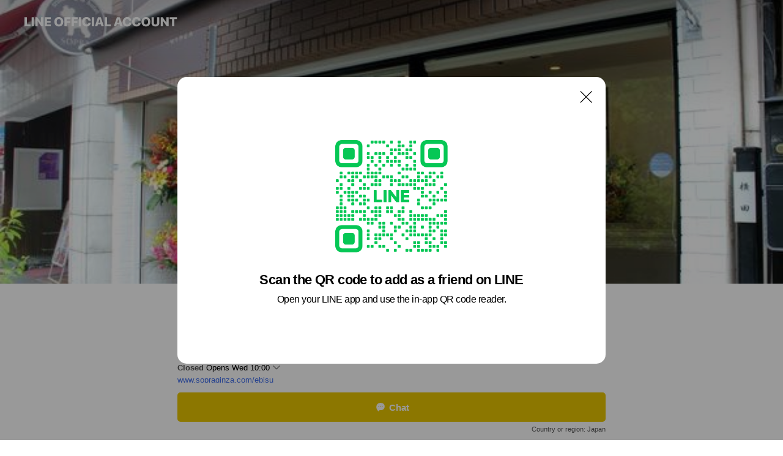

--- FILE ---
content_type: text/html; charset=utf-8
request_url: https://page.line.me/983zvvso?openQrModal=true
body_size: 22672
content:
<!DOCTYPE html><html lang="en"><script id="oa-script-list" type="application/json">https://page.line-scdn.net/_next/static/chunks/pages/_app-c0b699a9d6347812.js,https://page.line-scdn.net/_next/static/chunks/pages/%5BsearchId%5D-b8e443852bbb5573.js</script><head><meta charSet="UTF-8"/><meta name="viewport" content="width=device-width,initial-scale=1,minimum-scale=1,maximum-scale=1,user-scalable=no,viewport-fit=cover"/><link rel="apple-touch-icon" sizes="180x180" href="https://page.line-scdn.net/favicons/apple-touch-icon.png"/><link rel="icon" type="image/png" sizes="32x32" href="https://page.line-scdn.net/favicons/favicon-32x32.png"/><link rel="icon" type="image/png" sizes="16x16" href="https://page.line-scdn.net/favicons/favicon-16x16.png&quot;"/><link rel="mask-icon" href="https://page.line-scdn.net/favicons/safari-pinned-tab.svg" color="#4ecd00"/><link rel="shortcut icon" href="https://page.line-scdn.net/favicons/favicon.ico"/><meta name="theme-color" content="#ffffff"/><meta property="og:image" content="https://page-share.line.me//%40983zvvso/global/og_image.png?ts=1768989038610"/><meta name="twitter:card" content="summary_large_image"/><link rel="stylesheet" href="https://unpkg.com/swiper@6.8.1/swiper-bundle.min.css"/><title>ソプラ銀座　恵比寿店 | LINE Official Account</title><meta property="og:title" content="ソプラ銀座　恵比寿店 | LINE Official Account"/><meta name="twitter:title" content="ソプラ銀座　恵比寿店 | LINE Official Account"/><link rel="canonical" href="https://page.line.me/983zvvso"/><meta property="line:service_name" content="Official Account"/><meta property="line:sub_title_2" content="〒150-0021 東京都 渋谷区恵比寿西 1丁目 12-11 1F"/><meta name="description" content="ソプラ銀座　恵比寿店&#x27;s LINE official account profile page. Add them as a friend for the latest news."/><link rel="preload" as="image" href="https://oa-profile-media.line-scdn.net/0h4_oy92uKa3BSAH_pbnIUJwJfZQFhYjJ0NWdsRTxzbTwKbXdzMjNsRgFCNjsgTCR2MRYlbShgPRI3WyxHCxImahFFcRIKampaGDAhfTxwaRAaMWVYHg/w720" media="(max-width: 360px)"/><link rel="preload" as="image" href="https://oa-profile-media.line-scdn.net/0h4_oy92uKa3BSAH_pbnIUJwJfZQFhYjJ0NWdsRTxzbTwKbXdzMjNsRgFCNjsgTCR2MRYlbShgPRI3WyxHCxImahFFcRIKampaGDAhfTxwaRAaMWVYHg/w960" media="(min-width: 360.1px)"/><meta name="next-head-count" content="20"/><link rel="preload" href="https://page.line-scdn.net/_next/static/css/5066c0effeea9cdd.css" as="style"/><link rel="stylesheet" href="https://page.line-scdn.net/_next/static/css/5066c0effeea9cdd.css" data-n-g=""/><link rel="preload" href="https://page.line-scdn.net/_next/static/css/32cf1b1e6f7e57c2.css" as="style"/><link rel="stylesheet" href="https://page.line-scdn.net/_next/static/css/32cf1b1e6f7e57c2.css" data-n-p=""/><noscript data-n-css=""></noscript><script defer="" nomodule="" src="https://page.line-scdn.net/_next/static/chunks/polyfills-c67a75d1b6f99dc8.js"></script><script src="https://page.line-scdn.net/_next/static/chunks/webpack-53e0f634be95aa19.js" defer=""></script><script src="https://page.line-scdn.net/_next/static/chunks/framework-5d5971fdfab04833.js" defer=""></script><script src="https://page.line-scdn.net/_next/static/chunks/main-34d3f9ccc87faeb3.js" defer=""></script><script src="https://page.line-scdn.net/_next/static/chunks/e893f787-81841bf25f7a5b4d.js" defer=""></script><script src="https://page.line-scdn.net/_next/static/chunks/fd0ff8c8-d43e8626c80b2f59.js" defer=""></script><script src="https://page.line-scdn.net/_next/static/chunks/518-b33b01654ebc3704.js" defer=""></script><script src="https://page.line-scdn.net/_next/static/chunks/421-6db75eee1ddcc32a.js" defer=""></script><script src="https://page.line-scdn.net/_next/static/chunks/35-fb8646fb484f619c.js" defer=""></script><script src="https://page.line-scdn.net/_next/static/chunks/840-7f91c406241fc0b6.js" defer=""></script><script src="https://page.line-scdn.net/_next/static/chunks/137-ae3cbf072ff48020.js" defer=""></script><script src="https://page.line-scdn.net/_next/static/chunks/124-86d261272c7b9cdd.js" defer=""></script><script src="https://page.line-scdn.net/_next/static/chunks/693-01dc988928332a88.js" defer=""></script><script src="https://page.line-scdn.net/_next/static/chunks/716-15a06450f7be7982.js" defer=""></script><script src="https://page.line-scdn.net/_next/static/chunks/155-8eb63f2603fef270.js" defer=""></script><script src="https://page.line-scdn.net/_next/static/bbauL09QAT8MhModpG-Ma/_buildManifest.js" defer=""></script><script src="https://page.line-scdn.net/_next/static/bbauL09QAT8MhModpG-Ma/_ssgManifest.js" defer=""></script></head><body class=""><div id="__next"><div class="wrap main" style="--profile-button-color:#e8c600" data-background="true" data-theme="true" data-js-top="true"><header id="header" class="header header_web"><div class="header_wrap"><span class="header_logo"><svg xmlns="http://www.w3.org/2000/svg" fill="none" viewBox="0 0 250 17" class="header_logo_image" role="img" aria-label="LINE OFFICIAL ACCOUNT" title="LINE OFFICIAL ACCOUNT"><path fill="#000" d="M.118 16V1.204H3.88v11.771h6.121V16zm11.607 0V1.204h3.763V16zm6.009 0V1.204h3.189l5.916 8.541h.072V1.204h3.753V16h-3.158l-5.947-8.634h-.072V16zm15.176 0V1.204h10.14v3.025h-6.377V7.15h5.998v2.83h-5.998v2.994h6.378V16zm23.235.267c-4.491 0-7.3-2.943-7.3-7.66v-.02c0-4.707 2.83-7.65 7.3-7.65 4.502 0 7.311 2.943 7.311 7.65v.02c0 4.717-2.8 7.66-7.311 7.66m0-3.118c2.153 0 3.486-1.763 3.486-4.542v-.02c0-2.8-1.363-4.533-3.486-4.533-2.102 0-3.466 1.723-3.466 4.532v.02c0 2.81 1.354 4.543 3.466 4.543M65.291 16V1.204h10.07v3.025h-6.306v3.373h5.732v2.881h-5.732V16zm11.731 0V1.204h10.07v3.025h-6.307v3.373h5.732v2.881h-5.732V16zm11.73 0V1.204h3.764V16zm12.797.267c-4.44 0-7.198-2.84-7.198-7.67v-.01c0-4.83 2.779-7.65 7.198-7.65 3.866 0 6.542 2.481 6.676 5.793v.103h-3.62l-.021-.154c-.235-1.538-1.312-2.625-3.035-2.625-2.06 0-3.363 1.692-3.363 4.522v.01c0 2.861 1.313 4.563 3.374 4.563 1.63 0 2.789-1.015 3.045-2.666l.02-.112h3.62l-.01.112c-.133 3.312-2.84 5.784-6.686 5.784m8.47-.267V1.204h3.763V16zm5.189 0 4.983-14.796h4.604L129.778 16h-3.947l-.923-3.25h-4.83l-.923 3.25zm7.249-11.577-1.6 5.62h3.271l-1.599-5.62zM131.204 16V1.204h3.763v11.771h6.121V16zm14.868 0 4.983-14.796h4.604L160.643 16h-3.948l-.923-3.25h-4.83L150.02 16zm7.249-11.577-1.599 5.62h3.271l-1.6-5.62zm14.653 11.844c-4.44 0-7.198-2.84-7.198-7.67v-.01c0-4.83 2.779-7.65 7.198-7.65 3.866 0 6.542 2.481 6.675 5.793v.103h-3.619l-.021-.154c-.236-1.538-1.312-2.625-3.035-2.625-2.061 0-3.363 1.692-3.363 4.522v.01c0 2.861 1.312 4.563 3.373 4.563 1.631 0 2.789-1.015 3.046-2.666l.02-.112h3.62l-.01.112c-.134 3.312-2.841 5.784-6.686 5.784m15.258 0c-4.44 0-7.198-2.84-7.198-7.67v-.01c0-4.83 2.778-7.65 7.198-7.65 3.866 0 6.542 2.481 6.675 5.793v.103h-3.619l-.021-.154c-.236-1.538-1.312-2.625-3.035-2.625-2.061 0-3.363 1.692-3.363 4.522v.01c0 2.861 1.312 4.563 3.373 4.563 1.631 0 2.789-1.015 3.046-2.666l.02-.112h3.62l-.011.112c-.133 3.312-2.84 5.784-6.685 5.784m15.36 0c-4.491 0-7.3-2.943-7.3-7.66v-.02c0-4.707 2.83-7.65 7.3-7.65 4.502 0 7.311 2.943 7.311 7.65v.02c0 4.717-2.799 7.66-7.311 7.66m0-3.118c2.154 0 3.487-1.763 3.487-4.542v-.02c0-2.8-1.364-4.533-3.487-4.533-2.102 0-3.466 1.723-3.466 4.532v.02c0 2.81 1.354 4.543 3.466 4.543m15.514 3.118c-3.855 0-6.367-2.184-6.367-5.517V1.204h3.763v9.187c0 1.723.923 2.758 2.615 2.758 1.681 0 2.604-1.035 2.604-2.758V1.204h3.763v9.546c0 3.322-2.491 5.517-6.378 5.517M222.73 16V1.204h3.189l5.916 8.541h.072V1.204h3.753V16h-3.158l-5.947-8.634h-.072V16zm18.611 0V4.229h-4.081V1.204h11.915v3.025h-4.081V16z"></path></svg></span></div></header><div class="container"><div data-intersection-target="profileFace" class="_root_f63qr_2 _modeLiffApp_f63qr_155"><div class="_coverImage_f63qr_2"><div data-intersection-target="coverImage" class="_root_1e0fr_1 _black_1e0fr_61"><picture class="_coverPicture_1e0fr_10"><source media="(min-width: 1048px)" srcSet="[data-uri]"/><source media="(min-width: 712px)" srcSet="[data-uri]"/><img class="_coverImage_1e0fr_7" src="[data-uri]" alt="" width="380" height="189"/></picture><img class="_coverImageSpacer_1e0fr_7" src="[data-uri]" alt=""/><div class="_root_qs6hr_1" aria-label="loading"><svg viewBox="0 0 50 50" xmlns="http://www.w3.org/2000/svg" class="_spinner_qs6hr_10" width="50" style="margin-left:-25px;margin-top:-25px"><path d="m9.906 37.346a1.5 1.5 0 0 1 2.321-1.9 16.461 16.461 0 0 0 12.774 6.054c9.112 0 16.5-7.387 16.5-16.5s-7.388-16.5-16.501-16.5a1.5 1.5 0 0 1 0-3c10.77 0 19.5 8.73 19.5 19.5s-8.73 19.5-19.5 19.5a19.46 19.46 0 0 1 -15.095-7.154z" fill="#fff"></path></svg></div></div></div><div class="_account_f63qr_11"><div class="_accountHead_f63qr_16"><div class="_accountHeadIcon_f63qr_22"><a class="_accountHeadIconLink_f63qr_31" href="/983zvvso/profile/img"><div class="_root_19dwp_1"><img class="_thumbnailImage_19dwp_8" src="https://profile.line-scdn.net/0h7NUJWMwxaGFoM3z4SFYXNlR2ZgwfHW4pEFMmAh5mNwVMBSplA1Z0AE8wYwNHUyYzBFx0BB0wZFIV/preview" alt="Show profile photo" width="70" height="70"/></div></a></div><div class="_accountHeadContents_f63qr_34"><h1 class="_accountHeadTitle_f63qr_37"><span class="_accountHeadTitleText_f63qr_51">ソプラ銀座　恵比寿店</span><button type="button" class="_accountHeadBadge_f63qr_54" aria-label="Show account info"><span class="_root_4p75h_1 _typeCertified_4p75h_20"><span class="_icon_4p75h_17"><span role="img" aria-label="Verification status" class="la labs _iconImage_4p75h_17" style="width:11px;aspect-ratio:1;display:inline-grid;place-items:stretch"><svg xmlns="http://www.w3.org/2000/svg" data-laicon-version="10.2" viewBox="0 0 20 20" fill="currentColor"><g transform="translate(-2 -2)"><path d="M12 2.5c-3.7 0-6.7.7-7.8 1-.3.2-.5.5-.5.8v8.9c0 3.2 4.2 6.3 8 8.2.1 0 .2.1.3.1s.2 0 .3-.1c3.9-1.9 8-5 8-8.2V4.3c0-.3-.2-.6-.5-.7-1.1-.3-4.1-1.1-7.8-1.1zm0 4.2 1.2 2.7 2.7.3-1.9 2 .4 2.8-2.4-1.2-2.4 1.3.4-2.8-1.9-2 2.7-.3L12 6.7z"/></g></svg></span></span><span class="_label_4p75h_42">Verified</span></span></button></h1><div class="_accountHeadSubTexts_f63qr_58"><p class="_accountHeadSubText_f63qr_58">Friends<!-- --> <!-- -->632</p></div></div></div><div class="_accountInfo_f63qr_73"><p class="_accountInfoText_f63qr_85">ソプラ銀座恵比寿店です🐩🐾</p><p><a class="_accountInfoWebsiteLink_f63qr_137" href="https://www.sopraginza.com/ebisu"><span class="_accountInfoWebsiteUrl_f63qr_141">www.sopraginza.com/ebisu</span></a></p></div><div class="_actionButtons_f63qr_152"><div><div class="_root_1nhde_1"><button type="button" class="_button_1nhde_9"><span class="_icon_1nhde_31"><span role="img" class="la lar" style="width:14px;aspect-ratio:1;display:inline-grid;place-items:stretch"><svg xmlns="http://www.w3.org/2000/svg" data-laicon-version="15.0" viewBox="0 0 20 20" fill="currentColor"><g transform="translate(-2 -2)"><path d="M11.8722 10.2255a.9.9 0 1 0 0 1.8.9.9 0 0 0 0-1.8Zm-3.5386 0a.9.9 0 1 0 0 1.8.9.9 0 0 0 0-1.8Zm7.0767 0a.9.9 0 1 0 0 1.8.9.9 0 0 0 0-1.8Z"/><path d="M6.5966 6.374c-1.256 1.2676-1.988 3.1338-1.988 5.5207 0 2.8387 1.6621 5.3506 2.8876 6.8107.6247-.8619 1.6496-1.7438 3.2265-1.7444h.0015l2.2892-.0098h.0028c3.4682 0 6.2909-2.8223 6.2909-6.2904 0-1.9386-.7072-3.4895-1.9291-4.5632C16.1475 5.0163 14.3376 4.37 12.0582 4.37c-2.3602 0-4.2063.7369-5.4616 2.004Zm-.9235-.915C7.2185 3.8991 9.4223 3.07 12.0582 3.07c2.5189 0 4.6585.7159 6.1779 2.051 1.5279 1.3427 2.371 3.2622 2.371 5.5398 0 4.1857-3.4041 7.5896-7.5894 7.5904h-.0015l-2.2892.0098h-.0028c-1.33 0-2.114.9634-2.5516 1.8265l-.4192.8269-.6345-.676c-1.2252-1.3055-3.8103-4.4963-3.8103-8.3437 0-2.6555.8198-4.8767 2.3645-6.4358Z"/></g></svg></span></span><span class="_label_1nhde_14">Chat</span></button></div><div class="_root_1nhde_1"><a role="button" href="https://line.me/R/home/public/main?id=983zvvso&amp;utm_source=businessprofile&amp;utm_medium=action_btn" class="_button_1nhde_9"><span class="_icon_1nhde_31"><span role="img" class="la lar" style="width:14px;aspect-ratio:1;display:inline-grid;place-items:stretch"><svg xmlns="http://www.w3.org/2000/svg" data-laicon-version="15.0" viewBox="0 0 20 20" fill="currentColor"><g transform="translate(-2 -2)"><path d="M6.0001 4.5104a.35.35 0 0 0-.35.35v14.2792a.35.35 0 0 0 .35.35h12a.35.35 0 0 0 .35-.35V4.8604a.35.35 0 0 0-.35-.35h-12Zm-1.65.35c0-.9112.7387-1.65 1.65-1.65h12c.9113 0 1.65.7388 1.65 1.65v14.2792c0 .9113-.7387 1.65-1.65 1.65h-12c-.9113 0-1.65-.7387-1.65-1.65V4.8604Z"/><path d="M15.0534 12.65H8.9468v-1.3h6.1066v1.3Zm0-3.3413H8.9468v-1.3h6.1066v1.3Zm0 6.6827H8.9468v-1.3h6.1066v1.3Z"/></g></svg></span></span><span class="_label_1nhde_14">Posts</span></a></div></div></div></div></div><div class="content"><div class="ldsg-tab plugin_tab" data-flexible="flexible" style="--tab-indicator-position:0px;--tab-indicator-width:0px" id="tablist"><div class="tab-content"><div class="tab-content-inner"><div class="tab-list" role="tablist"><a aria-selected="true" role="tab" class="tab-list-item" tabindex="0"><span class="text">Basic info</span></a><a aria-selected="false" role="tab" class="tab-list-item"><span class="text">Mixed media feed</span></a><a aria-selected="false" role="tab" class="tab-list-item"><span class="text">Social media</span></a><a aria-selected="false" role="tab" class="tab-list-item"><span class="text">You might like</span></a></div><div class="tab-indicator"></div></div></div></div><section class="section section_info" id="plugin-information-949176893567741" data-js-plugin="information"><h2 class="title_section" data-testid="plugin-header"><span class="title">Basic info</span></h2><div class="basic_info_item info_intro"><i class="icon"><svg width="19" height="19" viewBox="0 0 19 19" fill="none" xmlns="http://www.w3.org/2000/svg"><path fill-rule="evenodd" clip-rule="evenodd" d="M14.25 2.542h-9.5c-.721 0-1.306.584-1.306 1.306v11.304c0 .722.585 1.306 1.306 1.306h9.5c.722 0 1.306-.584 1.306-1.306V3.848c0-.722-.584-1.306-1.306-1.306zM4.75 3.57h9.5c.153 0 .277.124.277.277v11.304a.277.277 0 01-.277.277h-9.5a.277.277 0 01-.277-.277V3.848c0-.153.124-.277.277-.277zm7.167 6.444v-1.03H7.083v1.03h4.834zm0-3.675v1.03H7.083V6.34h4.834zm0 6.32v-1.03H7.083v1.03h4.834z" fill="#000"></path></svg></i>お得な情報の発信やご予約を受け付けております🌟</div><div class="basic_info_item info_time"><i class="icon"><svg width="19" height="19" viewBox="0 0 19 19" fill="none" xmlns="http://www.w3.org/2000/svg"><path fill-rule="evenodd" clip-rule="evenodd" d="M9.5 2.177a7.323 7.323 0 100 14.646 7.323 7.323 0 000-14.646zm0 1.03a6.294 6.294 0 110 12.587 6.294 6.294 0 010-12.588zm.514 5.996v-3.73H8.985v4.324l2.79 1.612.515-.892-2.276-1.314z" fill="#000"></path></svg></i><div class="title"><span class="title_s">Wed</span><span class="con_s">10:00 - 19:00</span></div><ul class="lst_week"><li><span class="title_s">Sun</span><span class="con_s">10:00 - 19:00</span></li><li><span class="title_s">Mon</span><span class="con_s">10:00 - 19:00</span></li><li><span class="title_s">Tue</span><span class="con_s">10:00 - 19:00</span></li><li><span class="title_s">Wed</span><span class="con_s">10:00 - 19:00</span></li><li><span class="title_s">Thu</span><span class="con_s">10:00 - 19:00</span></li><li><span class="title_s">Fri</span><span class="con_s">10:00 - 19:00</span></li><li><span class="title_s">Sat</span><span class="con_s">10:00 - 19:00</span></li></ul></div><div class="basic_info_item info_tel is_selectable"><i class="icon"><svg width="19" height="19" viewBox="0 0 19 19" fill="none" xmlns="http://www.w3.org/2000/svg"><path fill-rule="evenodd" clip-rule="evenodd" d="M2.816 3.858L4.004 2.67a1.76 1.76 0 012.564.079l2.024 2.286a1.14 1.14 0 01-.048 1.559L7.306 7.832l.014.04c.02.052.045.11.075.173l.051.1c.266.499.762 1.137 1.517 1.892.754.755 1.393 1.25 1.893 1.516.103.055.194.097.271.126l.04.014 1.239-1.238a1.138 1.138 0 011.465-.121l.093.074 2.287 2.024a1.76 1.76 0 01.078 2.563l-1.188 1.188c-1.477 1.478-5.367.513-9.102-3.222-3.735-3.735-4.7-7.625-3.223-9.103zm5.005 1.86L5.797 3.43a.731.731 0 00-1.065-.033L3.544 4.586c-.31.31-.445 1.226-.162 2.367.393 1.582 1.49 3.386 3.385 5.28 1.894 1.894 3.697 2.992 5.28 3.384 1.14.284 2.057.148 2.367-.162l1.187-1.187a.731.731 0 00-.032-1.065l-2.287-2.024a.109.109 0 00-.148.004l-1.403 1.402c-.517.518-1.887-.21-3.496-1.82l-.158-.16c-1.499-1.54-2.164-2.837-1.663-3.337l1.402-1.402a.108.108 0 00.005-.149z" fill="#000"></path></svg></i><a class="link" href="#"><span>03-6452-5116</span></a></div><div class="basic_info_item info_url is_selectable"><i class="icon"><svg width="19" height="19" viewBox="0 0 19 19" fill="none" xmlns="http://www.w3.org/2000/svg"><path fill-rule="evenodd" clip-rule="evenodd" d="M9.5 2.18a7.32 7.32 0 100 14.64 7.32 7.32 0 000-14.64zM3.452 7.766A6.294 6.294 0 003.21 9.5c0 .602.084 1.184.242 1.736H6.32A17.222 17.222 0 016.234 9.5c0-.597.03-1.178.086-1.735H3.452zm.396-1.029H6.46c.224-1.303.607-2.422 1.11-3.225a6.309 6.309 0 00-3.722 3.225zm3.51 1.03a15.745 15.745 0 000 3.47h4.284a15.749 15.749 0 000-3.47H7.358zm4.131-1.03H7.511C7.903 4.64 8.707 3.21 9.5 3.21c.793 0 1.597 1.43 1.99 3.526zm1.19 1.03a17.21 17.21 0 010 3.47h2.869A6.292 6.292 0 0015.79 9.5c0-.602-.084-1.184-.242-1.735H12.68zm2.473-1.03H12.54c-.224-1.303-.607-2.422-1.11-3.225a6.308 6.308 0 013.722 3.225zM7.57 15.489a6.309 6.309 0 01-3.722-3.224H6.46c.224 1.303.607 2.421 1.11 3.224zm1.929.301c-.793 0-1.596-1.43-1.99-3.525h3.98c-.394 2.095-1.197 3.525-1.99 3.525zm1.93-.301c.503-.803.886-1.921 1.11-3.224h2.612a6.309 6.309 0 01-3.723 3.224z" fill="#000"></path></svg></i><a class="account_info_website_link" href="https://www.sopraginza.com/ebisu"><span class="account_info_website_url">www.sopraginza.com/ebisu</span></a></div><div class="basic_info_item info_pay"><i class="icon"><svg width="19" height="19" viewBox="0 0 19 19" fill="none" xmlns="http://www.w3.org/2000/svg"><path fill-rule="evenodd" clip-rule="evenodd" d="M2.85 3.457h13.3a.91.91 0 01.91.91v10.266a.91.91 0 01-.91.91H2.85a.91.91 0 01-.91-.91V4.367a.91.91 0 01.91-.91zm13.18 3.012V4.486H2.968v1.983H16.03zm0 1.03H2.968v7.015H16.03V7.498zm-1.705 4.52v1.03h-2.368v-1.03h2.368z" fill="#000"></path></svg></i><span class="title">Supported cards</span><ul class="lst_card"><li class="card_visa"><span class="blind">Visa</span></li><li class="card_master"><span class="blind">Mastercard</span></li><li class="card_jcb"><span class="blind">JCB</span></li><li class="card_diners"><span class="blind">Diners</span></li><li class="card_amex"><span class="blind">American Express</span></li></ul></div><div class="basic_info_item place_map" data-js-access="true"><div class="map_area"><a target="_blank" rel="noopener" href="https://www.google.com/maps/search/?api=1&amp;query=35.64724948920212%2C139.70730780821216"><img src="https://maps.googleapis.com/maps/api/staticmap?key=AIzaSyCmbTfxB3uMZpzVX9NYKqByC1RRi2jIjf0&amp;channel=Line_Account&amp;scale=2&amp;size=400x200&amp;center=35.64734948920212%2C139.70730780821216&amp;markers=scale%3A2%7Cicon%3Ahttps%3A%2F%2Fpage.line-scdn.net%2F_%2Fimages%2FmapPin.v1.png%7C35.64724948920212%2C139.70730780821216&amp;language=en&amp;region=&amp;signature=OAHXYC_rZgGoiy8KlTIgAP6Z_v0%3D" alt=""/></a></div><div class="map_text"><i class="icon"><svg width="19" height="19" viewBox="0 0 19 19" fill="none" xmlns="http://www.w3.org/2000/svg"><path fill-rule="evenodd" clip-rule="evenodd" d="M9.731 1.864l-.23-.004a6.308 6.308 0 00-4.853 2.266c-2.155 2.565-1.9 6.433.515 8.857a210.37 210.37 0 013.774 3.911.772.772 0 001.13 0l.942-.996a182.663 182.663 0 012.829-2.916c2.413-2.422 2.67-6.29.515-8.855a6.308 6.308 0 00-4.622-2.263zm-.23 1.026a5.28 5.28 0 014.064 1.9c1.805 2.147 1.588 5.413-.456 7.466l-.452.456a209.82 209.82 0 00-2.87 2.98l-.285.3-1.247-1.31a176.87 176.87 0 00-2.363-2.425c-2.045-2.053-2.261-5.32-.456-7.468a5.28 5.28 0 014.064-1.9zm0 3.289a2.004 2.004 0 100 4.008 2.004 2.004 0 000-4.008zm0 1.029a.975.975 0 110 1.95.975.975 0 010-1.95z" fill="#000"></path></svg></i><div class="map_title_area"><strong class="map_title">〒150-0021 東京都 渋谷区恵比寿西 1丁目 12-11 1F</strong><button type="button" class="button_copy" aria-label="Copy"><i class="icon_copy"><svg width="16" height="16" xmlns="http://www.w3.org/2000/svg" data-laicon-version="15" viewBox="0 0 24 24"><path d="M3.2 3.05a.65.65 0 01.65-.65h12.99a.65.65 0 01.65.65V6.5h-1.3V3.7H4.5v13.28H7v1.3H3.85a.65.65 0 01-.65-.65V3.05z"></path><path d="M6.52 6.36a.65.65 0 01.65-.65h12.98a.65.65 0 01.65.65V17.5l-4.1 4.1H7.17a.65.65 0 01-.65-.65V6.36zm1.3.65V20.3h8.34l3.34-3.34V7.01H7.82z"></path><path d="M14.13 10.19H9.6v-1.3h4.53v1.3zm0 2.2H9.6v-1.3h4.53v1.3zm1.27 3.81h5.4v1.3h-4.1v4.1h-1.3v-5.4z"></path></svg></i></button></div><div class="map_address">恵比寿駅</div></div></div></section><section class="section media_seemore" id="plugin-media-949176893567743" data-js-plugin="media"><h2 class="title_section" data-testid="plugin-header"><span class="title">Mixed media feed</span></h2><div class="photo_plugin"><div class="photo_item"><a data-testid="link-with-next" href="/983zvvso/media/949176893567743/item/1028362334050731"><picture class="picture"><img class="image" alt=""/></picture></a></div></div></section><section class="section section_sns" id="plugin-social-media-949176893567742" data-js-plugin="socialMedia"><h2 class="title_section" data-testid="plugin-header"><span class="title">Social media</span></h2><div class="sns_plugin"><p class="text">Follow us on social media</p><div class="sns_area"><a target="_blank" rel="noopener noreferrer ugc nofollow" href="https://instagram.com/sopraginza_ebisu?igshid=YjNmNGQ3MDY=" class="link link_instagram" data-testid="instagram"><span class="icon"><svg xmlns="http://www.w3.org/2000/svg" data-laicon-version="5.9" viewBox="0 0 24 24"><g fill="#fff"><path d="M12 4.622c2.403 0 2.688.009 3.637.052.877.04 1.354.187 1.67.31.421.163.72.358 1.036.673.315.315.51.615.673 1.035.123.317.27.794.31 1.671.043.95.052 1.234.052 3.637s-.009 2.688-.052 3.637c-.04.877-.187 1.354-.31 1.67a2.79 2.79 0 01-.673 1.036c-.315.315-.615.51-1.035.673-.317.123-.794.27-1.671.31-.95.043-1.234.052-3.637.052s-2.688-.009-3.637-.052c-.877-.04-1.354-.187-1.67-.31a2.788 2.788 0 01-1.036-.673 2.79 2.79 0 01-.673-1.035c-.123-.317-.27-.794-.31-1.671-.043-.95-.052-1.234-.052-3.637s.009-2.688.052-3.637c.04-.877.187-1.354.31-1.67a2.79 2.79 0 01.673-1.036c.315-.315.615-.51 1.035-.673.317-.123.794-.27 1.671-.31.95-.043 1.234-.052 3.637-.052zM12 3c-2.444 0-2.75.01-3.71.054-.959.044-1.613.196-2.185.418A4.412 4.412 0 004.51 4.511c-.5.5-.809 1.002-1.038 1.594-.223.572-.375 1.226-.419 2.184C3.01 9.25 3 9.556 3 12s.01 2.75.054 3.71c.044.959.196 1.613.419 2.185a4.41 4.41 0 001.038 1.595c.5.5 1.002.808 1.594 1.038.572.222 1.226.374 2.184.418C9.25 20.99 9.556 21 12 21s2.75-.01 3.71-.054c.959-.044 1.613-.196 2.185-.419a4.412 4.412 0 001.595-1.038c.5-.5.808-1.002 1.038-1.594.222-.572.374-1.226.418-2.184.044-.96.054-1.267.054-3.711s-.01-2.75-.054-3.71c-.044-.959-.196-1.613-.419-2.185A4.412 4.412 0 0019.49 4.51c-.5-.5-1.002-.809-1.594-1.039-.572-.222-1.226-.374-2.184-.418C14.75 3.01 14.444 3 12 3z"></path><path d="M12.004 7.383a4.622 4.622 0 100 9.243 4.622 4.622 0 000-9.243zm0 7.621a3 3 0 110-6 3 3 0 010 6zm5.884-7.807a1.08 1.08 0 11-2.16 0 1.08 1.08 0 012.16 0z"></path></g></svg></span></a></div></div></section><section class="section section_recommend" id="plugin-recommendation-RecommendationPlugin" data-js-plugin="recommendation"><a target="_self" rel="noopener" href="https://liff.line.me/1654867680-wGKa63aV/?utm_source=oaprofile&amp;utm_medium=recommend" class="link"><h2 class="title_section" data-testid="plugin-header"><span class="title">You might like</span><span class="text_more">See more</span></h2></a><section class="RecommendationPlugin_subSection__nWfpQ"><h3 class="RecommendationPlugin_subTitle__EGDML">Accounts others are viewing</h3><div class="swiper-container"><div class="swiper-wrapper"><div class="swiper-slide"><div class="recommend_list"><div class="recommend_item" id="recommend-item-1"><a target="_self" rel="noopener" href="https://page.line.me/409vyxvd?openerPlatform=liff&amp;openerKey=profileRecommend" class="link"><div class="thumb"><img src="https://profile.line-scdn.net/0hjm1w38bcNUIMDiu-IeVKFTBLOy97IDMKdDoqIysOOyYia3MXZW1yJSEGOyJ2PSAcZ2B6J3tcbiB2/preview" class="image" alt=""/></div><div class="info"><strong class="info_name"><i class="icon_certified"></i>Merry Dog</strong><div class="info_detail"><span class="friend">1,054 friends</span></div></div></a></div><div class="recommend_item" id="recommend-item-2"><a target="_self" rel="noopener" href="https://page.line.me/523phzbn?openerPlatform=liff&amp;openerKey=profileRecommend" class="link"><div class="thumb"><img src="https://profile.line-scdn.net/0hkRIZjIoBNH10IyHW5MVLKkhmOhADDTI1DBd6HQN3P0UJEHMqSxF6SFFwYk5bQ3QtSkApGFYlPkpc/preview" class="image" alt=""/></div><div class="info"><strong class="info_name"><i class="icon_certified"></i>DOG ONE PLUS 麻布十番店</strong><div class="info_detail"><span class="friend">3,334 friends</span></div></div></a></div><div class="recommend_item" id="recommend-item-3"><a target="_self" rel="noopener" href="https://page.line.me/952bzcjj?openerPlatform=liff&amp;openerKey=profileRecommend" class="link"><div class="thumb"><img src="https://profile.line-scdn.net/0hxmESL9g4J0J4KjCcPLFYFURvKS8PBCEKAB5uLQ8jcSFdHzMTFBhpIQksLnVdE2cUEUs6JF4ueCIH/preview" class="image" alt=""/></div><div class="info"><strong class="info_name"><i class="icon_certified"></i>DOG ONE PLUS 代官山店</strong><div class="info_detail"><span class="friend">3,716 friends</span></div></div></a></div></div></div><div class="swiper-slide"><div class="recommend_list"><div class="recommend_item" id="recommend-item-4"><a target="_self" rel="noopener" href="https://page.line.me/567ohtzs?openerPlatform=liff&amp;openerKey=profileRecommend" class="link"><div class="thumb"><img src="https://profile.line-scdn.net/0hibi0CnRuNk1USSNoa_VJGmgMOCAjZzAFLCYuKXdLaip_cXcYaH9wfnMbbCp9KiMYOn0qK3ZLaih_/preview" class="image" alt=""/></div><div class="info"><strong class="info_name"><i class="icon_certified"></i>DyplusNishiazabu</strong><div class="info_detail"><span class="friend">1,240 friends</span></div></div></a></div><div class="recommend_item" id="recommend-item-5"><a target="_self" rel="noopener" href="https://page.line.me/733hfsdj?openerPlatform=liff&amp;openerKey=profileRecommend" class="link"><div class="thumb"><img src="https://profile.line-scdn.net/0hFF0OYHrEGWkNNjBBpcRmPjFzFwR6GB8hdVECCi0wFQwjUQ05ZVcFDC8xRF8iVQw_Y1hVB381FQ0j/preview" class="image" alt=""/></div><div class="info"><strong class="info_name"><i class="icon_certified"></i>代々木上原動物病院</strong><div class="info_detail"><span class="friend">1,309 friends</span></div></div></a></div><div class="recommend_item" id="recommend-item-6"><a target="_self" rel="noopener" href="https://page.line.me/874vwwdc?openerPlatform=liff&amp;openerKey=profileRecommend" class="link"><div class="thumb"><img src="https://profile.line-scdn.net/0h3_w4173xbHBKTXjST9oTJ3YIYh09Y2o4Mi4iEztFNxIyfHhxcyNxRWYeZkEyKigmfi8gEz9INUhj/preview" class="image" alt=""/></div><div class="info"><strong class="info_name"><i class="icon_certified"></i>SALOWIN</strong><div class="info_detail"><span class="friend">8,356 friends</span></div></div></a></div></div></div><div class="swiper-slide"><div class="recommend_list"><div class="recommend_item" id="recommend-item-7"><a target="_self" rel="noopener" href="https://page.line.me/612vkegs?openerPlatform=liff&amp;openerKey=profileRecommend" class="link"><div class="thumb"><img src="https://profile.line-scdn.net/0h9eHYXelkZkp1IHkc7_gZHUllaCcCDmACDUYsLgd3OC8PGXRLSU99KlYgPS5dFHZLQBItfFIhaHNQ/preview" class="image" alt=""/></div><div class="info"><strong class="info_name"><i class="icon_certified"></i>CandybaseTokyo広尾店</strong><div class="info_detail"><span class="friend">211 friends</span></div></div></a></div><div class="recommend_item" id="recommend-item-8"><a target="_self" rel="noopener" href="https://page.line.me/054nvxhj?openerPlatform=liff&amp;openerKey=profileRecommend" class="link"><div class="thumb"><img src="https://profile.line-scdn.net/0h-CWQASsocmxqKG1QSwsNO1ZtfAEdBnQkEkY0A0ktfw5OTTA8UUs8WUl9KV1FT2FqUE9tCkovfFUX/preview" class="image" alt=""/></div><div class="info"><strong class="info_name"><i class="icon_certified"></i>SPES PRESS</strong><div class="info_detail"><span class="friend">266 friends</span></div></div></a></div><div class="recommend_item" id="recommend-item-9"><a target="_self" rel="noopener" href="https://page.line.me/qgf9505m?openerPlatform=liff&amp;openerKey=profileRecommend" class="link"><div class="thumb"><img src="https://profile.line-scdn.net/0hFA6nguYsGW4LFzRenzFmOTdSFwN8OR8mc3gCDyYWRFgkJAlrYiEDCioeQQwiI1Y4PyECCH0TEF52/preview" class="image" alt=""/></div><div class="info"><strong class="info_name"><i class="icon_certified"></i>8ist【エイティスト】</strong><div class="info_detail"><span class="friend">2,728 friends</span></div><div class="common_label"><strong class="label"><i class="icon"><svg width="12" height="12" viewBox="0 0 12 12" fill="none" xmlns="http://www.w3.org/2000/svg"><path fill-rule="evenodd" clip-rule="evenodd" d="M1.675 2.925v6.033h.926l.923-.923.923.923h5.878V2.925H4.447l-.923.923-.923-.923h-.926zm-.85-.154c0-.384.312-.696.696-.696h1.432l.571.571.572-.571h6.383c.385 0 .696.312.696.696v6.341a.696.696 0 01-.696.696H4.096l-.572-.571-.571.571H1.52a.696.696 0 01-.696-.696V2.771z" fill="#777"></path><path fill-rule="evenodd" clip-rule="evenodd" d="M3.025 4.909v-.65h1v.65h-1zm0 1.357v-.65h1v.65h-1zm0 1.358v-.65h1v.65h-1z" fill="#777"></path></svg></i><span class="text">Coupons</span></strong><strong class="label"><i class="icon"><svg width="13" height="12" viewBox="0 0 13 12" fill="none" xmlns="http://www.w3.org/2000/svg"><path fill-rule="evenodd" clip-rule="evenodd" d="M11.1 2.14H2.7a.576.576 0 00-.575.576v6.568c0 .317.258.575.575.575h8.4a.576.576 0 00.575-.575V2.716a.576.576 0 00-.575-.575zm-.076 2.407V9.21h-8.25V4.547h8.25zm0-.65V2.791h-8.25v1.106h8.25z" fill="#777"></path><path d="M11.024 9.209v.1h.1v-.1h-.1zm0-4.662h.1v-.1h-.1v.1zM2.774 9.21h-.1v.1h.1v-.1zm0-4.662v-.1h-.1v.1h.1zm8.25-.65v.1h.1v-.1h-.1zm0-1.106h.1v-.1h-.1v.1zm-8.25 0v-.1h-.1v.1h.1zm0 1.106h-.1v.1h.1v-.1zM2.7 2.241h8.4v-.2H2.7v.2zm-.475.475c0-.262.213-.475.475-.475v-.2a.676.676 0 00-.675.675h.2zm0 6.568V2.716h-.2v6.568h.2zm.475.475a.476.476 0 01-.475-.475h-.2c0 .372.303.675.675.675v-.2zm8.4 0H2.7v.2h8.4v-.2zm.475-.475a.476.476 0 01-.475.475v.2a.676.676 0 00.675-.675h-.2zm0-6.568v6.568h.2V2.716h-.2zM11.1 2.24c.262 0 .475.213.475.475h.2a.676.676 0 00-.675-.675v.2zm.024 6.968V4.547h-.2V9.21h.2zm-8.35.1h8.25v-.2h-8.25v.2zm-.1-4.762V9.21h.2V4.547h-.2zm8.35-.1h-8.25v.2h8.25v-.2zm.1-.55V2.791h-.2v1.106h.2zm-.1-1.206h-8.25v.2h8.25v-.2zm-8.35.1v1.106h.2V2.791h-.2zm.1 1.206h8.25v-.2h-8.25v.2zm6.467 2.227l-.296.853-.904.019.72.545-.261.865.741-.516.742.516-.262-.865.72-.545-.903-.019-.297-.853z" fill="#777"></path></svg></i><span class="text">Reward card</span></strong></div></div></a></div></div></div><div class="swiper-slide"><div class="recommend_list"><div class="recommend_item" id="recommend-item-10"><a target="_self" rel="noopener" href="https://page.line.me/533vqevd?openerPlatform=liff&amp;openerKey=profileRecommend" class="link"><div class="thumb"><img src="https://profile.line-scdn.net/0h5DmMYJpWamtQNHwCzDkVPGxxZAYnGmwjKFMgBHY3YVN_AylpP1R3D3IwZgl7V3pqawdwWnE2N1wv/preview" class="image" alt=""/></div><div class="info"><strong class="info_name"><i class="icon_certified"></i>cinq</strong><div class="info_detail"><span class="friend">359 friends</span></div></div></a></div><div class="recommend_item" id="recommend-item-11"><a target="_self" rel="noopener" href="https://page.line.me/366lqior?openerPlatform=liff&amp;openerKey=profileRecommend" class="link"><div class="thumb"><img src="https://profile.line-scdn.net/0h6YazXI-yaXZcA3tzoL4WIWBGZxsrLW8-JGd1GXsLP0IiZigiaWckQCkKNkVxZi10aWIuGCpXMEd5/preview" class="image" alt=""/></div><div class="info"><strong class="info_name"><i class="icon_certified"></i>タイチェンマイ式マッサージ　サヤーム</strong><div class="info_detail"><span class="friend">490 friends</span></div></div></a></div><div class="recommend_item" id="recommend-item-12"><a target="_self" rel="noopener" href="https://page.line.me/882qhgoz?openerPlatform=liff&amp;openerKey=profileRecommend" class="link"><div class="thumb"><img src="https://profile.line-scdn.net/0hV_FLdw7HCXB7NSGHZw12J0dwBx0MGw84A1dOE1g3VRMBUR0iQ1QVQl4wVUdSB00vQ1QREF03UEUE/preview" class="image" alt=""/></div><div class="info"><strong class="info_name"><i class="icon_certified"></i>ギャラリーレア 青山表参道店</strong><div class="info_detail"><span class="friend">3,408 friends</span></div></div></a></div></div></div><div class="swiper-slide"><div class="recommend_list"><div class="recommend_item" id="recommend-item-13"><a target="_self" rel="noopener" href="https://page.line.me/031vevoo?openerPlatform=liff&amp;openerKey=profileRecommend" class="link"><div class="thumb"><img src="https://profile.line-scdn.net/0hXpdiutk3B19ZEBak12t4CGVVCTIuPgEXISFMOH0TUW18c0BbYiQbOy4VXmhyd0gOYHBAbn1HCThw/preview" class="image" alt=""/></div><div class="info"><strong class="info_name"><i class="icon_certified"></i>ANEW GOLF TOKYO 表参道</strong><div class="info_detail"><span class="friend">2,341 friends</span></div></div></a></div><div class="recommend_item" id="recommend-item-14"><a target="_self" rel="noopener" href="https://page.line.me/599wkxmh?openerPlatform=liff&amp;openerKey=profileRecommend" class="link"><div class="thumb"><img src="https://profile.line-scdn.net/0hVecPSiqECUpeKRnP1Bt2HWJsBycpBw8CJk4WJHgrBHx1GEcUak1OJSghVyhxEB0YNRpFKn4vBX1y/preview" class="image" alt=""/></div><div class="info"><strong class="info_name"><i class="icon_certified"></i>HIGASHI　渋谷パルコ店</strong><div class="info_detail"><span class="friend">1,362 friends</span></div></div></a></div><div class="recommend_item" id="recommend-item-15"><a target="_self" rel="noopener" href="https://page.line.me/hrd1612p?openerPlatform=liff&amp;openerKey=profileRecommend" class="link"><div class="thumb"><img src="https://profile.line-scdn.net/0h0ZDkdJSkb3V5EkDHmJgQIkVXYRgOPGk9AXIjG14XORVWciomEXR0Q1xAN0xRIS0qRnIhQFhCNxdU/preview" class="image" alt=""/></div><div class="info"><strong class="info_name"><i class="icon_certified"></i>ベクトル 祐天寺店</strong><div class="info_detail"><span class="friend">953 friends</span></div><div class="common_label"><strong class="label"><i class="icon"><svg width="12" height="12" viewBox="0 0 12 12" fill="none" xmlns="http://www.w3.org/2000/svg"><path fill-rule="evenodd" clip-rule="evenodd" d="M1.675 2.925v6.033h.926l.923-.923.923.923h5.878V2.925H4.447l-.923.923-.923-.923h-.926zm-.85-.154c0-.384.312-.696.696-.696h1.432l.571.571.572-.571h6.383c.385 0 .696.312.696.696v6.341a.696.696 0 01-.696.696H4.096l-.572-.571-.571.571H1.52a.696.696 0 01-.696-.696V2.771z" fill="#777"></path><path fill-rule="evenodd" clip-rule="evenodd" d="M3.025 4.909v-.65h1v.65h-1zm0 1.357v-.65h1v.65h-1zm0 1.358v-.65h1v.65h-1z" fill="#777"></path></svg></i><span class="text">Coupons</span></strong><strong class="label"><i class="icon"><svg width="13" height="12" viewBox="0 0 13 12" fill="none" xmlns="http://www.w3.org/2000/svg"><path fill-rule="evenodd" clip-rule="evenodd" d="M11.1 2.14H2.7a.576.576 0 00-.575.576v6.568c0 .317.258.575.575.575h8.4a.576.576 0 00.575-.575V2.716a.576.576 0 00-.575-.575zm-.076 2.407V9.21h-8.25V4.547h8.25zm0-.65V2.791h-8.25v1.106h8.25z" fill="#777"></path><path d="M11.024 9.209v.1h.1v-.1h-.1zm0-4.662h.1v-.1h-.1v.1zM2.774 9.21h-.1v.1h.1v-.1zm0-4.662v-.1h-.1v.1h.1zm8.25-.65v.1h.1v-.1h-.1zm0-1.106h.1v-.1h-.1v.1zm-8.25 0v-.1h-.1v.1h.1zm0 1.106h-.1v.1h.1v-.1zM2.7 2.241h8.4v-.2H2.7v.2zm-.475.475c0-.262.213-.475.475-.475v-.2a.676.676 0 00-.675.675h.2zm0 6.568V2.716h-.2v6.568h.2zm.475.475a.476.476 0 01-.475-.475h-.2c0 .372.303.675.675.675v-.2zm8.4 0H2.7v.2h8.4v-.2zm.475-.475a.476.476 0 01-.475.475v.2a.676.676 0 00.675-.675h-.2zm0-6.568v6.568h.2V2.716h-.2zM11.1 2.24c.262 0 .475.213.475.475h.2a.676.676 0 00-.675-.675v.2zm.024 6.968V4.547h-.2V9.21h.2zm-8.35.1h8.25v-.2h-8.25v.2zm-.1-4.762V9.21h.2V4.547h-.2zm8.35-.1h-8.25v.2h8.25v-.2zm.1-.55V2.791h-.2v1.106h.2zm-.1-1.206h-8.25v.2h8.25v-.2zm-8.35.1v1.106h.2V2.791h-.2zm.1 1.206h8.25v-.2h-8.25v.2zm6.467 2.227l-.296.853-.904.019.72.545-.261.865.741-.516.742.516-.262-.865.72-.545-.903-.019-.297-.853z" fill="#777"></path></svg></i><span class="text">Reward card</span></strong></div></div></a></div></div></div><div class="swiper-slide"><div class="recommend_list"><div class="recommend_item" id="recommend-item-16"><a target="_self" rel="noopener" href="https://page.line.me/229frjqh?openerPlatform=liff&amp;openerKey=profileRecommend" class="link"><div class="thumb"><img src="https://profile.line-scdn.net/0hLoFdAmbhE0B7HQ2Z6cFsF0dYHS0MMxUIA31cIFlPTiMCKFUeEHwOdAwcRXQCeAFCQnlaJ14aGHUG/preview" class="image" alt=""/></div><div class="info"><strong class="info_name"><i class="icon_certified"></i>destination Tokyo</strong><div class="info_detail"><span class="friend">3,823 friends</span></div></div></a></div><div class="recommend_item" id="recommend-item-17"><a target="_self" rel="noopener" href="https://page.line.me/510mmzgk?openerPlatform=liff&amp;openerKey=profileRecommend" class="link"><div class="thumb"><img src="https://profile.line-scdn.net/0hQPDVyB37Dn95LycjPUhxKEVqABIOAQg3AUoTEVwtVh8BFkouEkgWHV9_B01dFk0sTUlASg8nU0oG/preview" class="image" alt=""/></div><div class="info"><strong class="info_name"><i class="icon_certified"></i>スケルトンオフィス東京</strong><div class="info_detail"><span class="friend">1,564 friends</span></div></div></a></div><div class="recommend_item" id="recommend-item-18"><a target="_self" rel="noopener" href="https://page.line.me/433wowpu?openerPlatform=liff&amp;openerKey=profileRecommend" class="link"><div class="thumb"><img src="https://profile.line-scdn.net/0hXaThU6OyB05pERklGZB4GVVUCSMePwEGEXYfKUUVDn5HdkcQAHZNfE8WX3hFKBJIViNAKh4XXitF/preview" class="image" alt=""/></div><div class="info"><strong class="info_name"><i class="icon_certified"></i>SALON VILLAGE 銀座</strong><div class="info_detail"><span class="friend">1,834 friends</span></div></div></a></div></div></div><div class="swiper-slide"><div class="recommend_list"><div class="recommend_item" id="recommend-item-19"><a target="_self" rel="noopener" href="https://page.line.me/821vjulk?openerPlatform=liff&amp;openerKey=profileRecommend" class="link"><div class="thumb"><img src="https://profile.line-scdn.net/0hmoy0ZM4qMkBESSROY_1NF3gMPC0zZzQIPHx-JmdKZCNtLHUSeS59dGYeO3FqeCYScX15dmJKanVq/preview" class="image" alt=""/></div><div class="info"><strong class="info_name"><i class="icon_certified"></i>ストラスブルゴ東京ミッドタウン店メンズ</strong><div class="info_detail"><span class="friend">403 friends</span></div></div></a></div><div class="recommend_item" id="recommend-item-20"><a target="_self" rel="noopener" href="https://page.line.me/057dqmca?openerPlatform=liff&amp;openerKey=profileRecommend" class="link"><div class="thumb"><img src="https://profile.line-scdn.net/0hXWYG_-PhB3hkPhfBGvh4L1h7CRUTEAEwHFAbTRVuDhpLWkl5WApIFxU8WxxPDUl7WV0dS0BrCxoc/preview" class="image" alt=""/></div><div class="info"><strong class="info_name"><i class="icon_certified"></i>BEAUTY SCANDAL PRO</strong><div class="info_detail"><span class="friend">683 friends</span></div></div></a></div><div class="recommend_item" id="recommend-item-21"><a target="_self" rel="noopener" href="https://page.line.me/307spfrv?openerPlatform=liff&amp;openerKey=profileRecommend" class="link"><div class="thumb"><img src="https://profile.line-scdn.net/0hFF1lwqCuGWkMFQcad4NmPjBQFwR7Ox8hdHRRDXodTlogI1s8ZXNUByEUTg0od1loY3ACByxFQwly/preview" class="image" alt=""/></div><div class="info"><strong class="info_name"><i class="icon_certified"></i>THE DOG Salon 世田谷店</strong><div class="info_detail"><span class="friend">1,312 friends</span></div></div></a></div></div></div><div class="button_more" slot="wrapper-end"><a target="_self" rel="noopener" href="https://liff.line.me/1654867680-wGKa63aV/?utm_source=oaprofile&amp;utm_medium=recommend" class="link"><i class="icon_more"></i>See more</a></div></div></div></section></section><div class="go_top"><a class="btn_top"><span class="icon"><svg xmlns="http://www.w3.org/2000/svg" width="10" height="11" viewBox="0 0 10 11"><g fill="#111"><path d="M1.464 6.55L.05 5.136 5 .186 6.414 1.6z"></path><path d="M9.95 5.136L5 .186 3.586 1.6l4.95 4.95z"></path><path d="M6 1.507H4v9.259h2z"></path></g></svg></span><span class="text">Top</span></a></div></div></div><div id="footer" class="footer"><div class="account_info"><span class="text">@983zvvso</span></div><div class="provider_info"><span class="text">© LY Corporation</span><div class="link_group"><a data-testid="link-with-next" class="link" href="/983zvvso/report">Report</a><a target="_self" rel="noopener" href="https://liff.line.me/1654867680-wGKa63aV/?utm_source=LINE&amp;utm_medium=referral&amp;utm_campaign=oa_profile_footer" class="link">Other official accounts</a></div></div></div><div class="floating_bar is_active"><div class="floating_button is_active"><a target="_blank" rel="noopener" data-js-chat-button="true" class="button_profile"><button type="button" class="button button_chat"><div class="button_content"><i class="icon"><svg xmlns="http://www.w3.org/2000/svg" width="39" height="38" viewBox="0 0 39 38"><path fill="#3C3E43" d="M24.89 19.19a1.38 1.38 0 11-.003-2.76 1.38 1.38 0 01.004 2.76m-5.425 0a1.38 1.38 0 110-2.76 1.38 1.38 0 010 2.76m-5.426 0a1.38 1.38 0 110-2.76 1.38 1.38 0 010 2.76m5.71-13.73c-8.534 0-13.415 5.697-13.415 13.532 0 7.834 6.935 13.875 6.935 13.875s1.08-4.113 4.435-4.113c1.163 0 2.147-.016 3.514-.016 6.428 0 11.64-5.211 11.64-11.638 0-6.428-4.573-11.64-13.108-11.64"></path></svg><svg width="20" height="20" viewBox="0 0 20 20" fill="none" xmlns="http://www.w3.org/2000/svg"><path fill-rule="evenodd" clip-rule="evenodd" d="M2.792 9.92c0-4.468 2.862-7.355 7.291-7.355 4.329 0 7.124 2.483 7.124 6.326a6.332 6.332 0 01-6.325 6.325l-1.908.008c-1.122 0-1.777.828-2.129 1.522l-.348.689-.53-.563c-1.185-1.264-3.175-3.847-3.175-6.953zm5.845 1.537h.834V7.024h-.834v1.8H7.084V7.046h-.833v4.434h.833V9.658h1.553v1.8zm4.071-4.405h.834v2.968h-.834V7.053zm-2.09 4.395h.833V8.48h-.834v2.967zm.424-3.311a.542.542 0 110-1.083.542.542 0 010 1.083zm1.541 2.77a.542.542 0 101.084 0 .542.542 0 00-1.084 0z" fill="#fff"></path></svg></i><span class="text">Chat</span></div></button></a></div><div class="region_area">Country or region:<!-- --> <!-- -->Japan</div></div></div></div><script src="https://static.line-scdn.net/liff/edge/versions/2.27.1/sdk.js"></script><script src="https://static.line-scdn.net/uts/edge/stable/uts.js"></script><script id="__NEXT_DATA__" type="application/json">{"props":{"pageProps":{"initialDataString":"{\"lang\":\"en\",\"origin\":\"web\",\"opener\":{},\"device\":\"Desktop\",\"lineAppVersion\":\"\",\"requestedSearchId\":\"983zvvso\",\"openQrModal\":true,\"isBusinessAccountLineMeDomain\":false,\"account\":{\"accountInfo\":{\"id\":\"949176893567739\",\"countryCode\":\"JP\",\"managingCountryCode\":\"JP\",\"basicSearchId\":\"@983zvvso\",\"subPageId\":\"949176893567740\",\"profileConfig\":{\"activateSearchId\":true,\"activateFollowerCount\":false},\"shareInfoImage\":\"https://page-share.line.me//%40983zvvso/global/og_image.png?ts=1768989038610\",\"friendCount\":632},\"profile\":{\"type\":\"basic\",\"name\":\"ソプラ銀座　恵比寿店\",\"badgeType\":\"certified\",\"profileImg\":{\"original\":\"https://profile.line-scdn.net/0h7NUJWMwxaGFoM3z4SFYXNlR2ZgwfHW4pEFMmAh5mNwVMBSplA1Z0AE8wYwNHUyYzBFx0BB0wZFIV\",\"thumbs\":{\"xSmall\":\"https://profile.line-scdn.net/0h7NUJWMwxaGFoM3z4SFYXNlR2ZgwfHW4pEFMmAh5mNwVMBSplA1Z0AE8wYwNHUyYzBFx0BB0wZFIV/preview\",\"small\":\"https://profile.line-scdn.net/0h7NUJWMwxaGFoM3z4SFYXNlR2ZgwfHW4pEFMmAh5mNwVMBSplA1Z0AE8wYwNHUyYzBFx0BB0wZFIV/preview\",\"mid\":\"https://profile.line-scdn.net/0h7NUJWMwxaGFoM3z4SFYXNlR2ZgwfHW4pEFMmAh5mNwVMBSplA1Z0AE8wYwNHUyYzBFx0BB0wZFIV/preview\",\"large\":\"https://profile.line-scdn.net/0h7NUJWMwxaGFoM3z4SFYXNlR2ZgwfHW4pEFMmAh5mNwVMBSplA1Z0AE8wYwNHUyYzBFx0BB0wZFIV/preview\",\"xLarge\":\"https://profile.line-scdn.net/0h7NUJWMwxaGFoM3z4SFYXNlR2ZgwfHW4pEFMmAh5mNwVMBSplA1Z0AE8wYwNHUyYzBFx0BB0wZFIV/preview\",\"xxLarge\":\"https://profile.line-scdn.net/0h7NUJWMwxaGFoM3z4SFYXNlR2ZgwfHW4pEFMmAh5mNwVMBSplA1Z0AE8wYwNHUyYzBFx0BB0wZFIV/preview\"}},\"bgImg\":{\"original\":\"https://oa-profile-media.line-scdn.net/0h4_oy92uKa3BSAH_pbnIUJwJfZQFhYjJ0NWdsRTxzbTwKbXdzMjNsRgFCNjsgTCR2MRYlbShgPRI3WyxHCxImahFFcRIKampaGDAhfTxwaRAaMWVYHg\",\"thumbs\":{\"xSmall\":\"https://oa-profile-media.line-scdn.net/0h4_oy92uKa3BSAH_pbnIUJwJfZQFhYjJ0NWdsRTxzbTwKbXdzMjNsRgFCNjsgTCR2MRYlbShgPRI3WyxHCxImahFFcRIKampaGDAhfTxwaRAaMWVYHg/w120\",\"small\":\"https://oa-profile-media.line-scdn.net/0h4_oy92uKa3BSAH_pbnIUJwJfZQFhYjJ0NWdsRTxzbTwKbXdzMjNsRgFCNjsgTCR2MRYlbShgPRI3WyxHCxImahFFcRIKampaGDAhfTxwaRAaMWVYHg/w240\",\"mid\":\"https://oa-profile-media.line-scdn.net/0h4_oy92uKa3BSAH_pbnIUJwJfZQFhYjJ0NWdsRTxzbTwKbXdzMjNsRgFCNjsgTCR2MRYlbShgPRI3WyxHCxImahFFcRIKampaGDAhfTxwaRAaMWVYHg/w480\",\"large\":\"https://oa-profile-media.line-scdn.net/0h4_oy92uKa3BSAH_pbnIUJwJfZQFhYjJ0NWdsRTxzbTwKbXdzMjNsRgFCNjsgTCR2MRYlbShgPRI3WyxHCxImahFFcRIKampaGDAhfTxwaRAaMWVYHg/w720\",\"xLarge\":\"https://oa-profile-media.line-scdn.net/0h4_oy92uKa3BSAH_pbnIUJwJfZQFhYjJ0NWdsRTxzbTwKbXdzMjNsRgFCNjsgTCR2MRYlbShgPRI3WyxHCxImahFFcRIKampaGDAhfTxwaRAaMWVYHg/w960\",\"xxLarge\":\"https://oa-profile-media.line-scdn.net/0h4_oy92uKa3BSAH_pbnIUJwJfZQFhYjJ0NWdsRTxzbTwKbXdzMjNsRgFCNjsgTCR2MRYlbShgPRI3WyxHCxImahFFcRIKampaGDAhfTxwaRAaMWVYHg/w2400\"}},\"btnList\":[{\"type\":\"chat\",\"color\":\"#3c3e43\",\"chatReplyTimeDisplay\":false},{\"type\":\"home\",\"color\":\"#3c3e43\"}],\"buttonColor\":\"#e8c600\",\"info\":{\"statusMsg\":\"ソプラ銀座恵比寿店です🐩🐾\",\"basicInfo\":{\"description\":\"お得な情報の発信やご予約を受け付けております🌟\",\"id\":\"949176893567741\"}},\"oaCallable\":false,\"floatingBarMessageList\":[],\"actionButtonServiceUrls\":[{\"buttonType\":\"HOME\",\"url\":\"https://line.me/R/home/public/main?id=983zvvso\"}],\"displayInformation\":{\"workingTime\":null,\"budget\":null,\"callType\":null,\"oaCallable\":false,\"oaCallAnyway\":false,\"tel\":null,\"website\":null,\"address\":null,\"newAddress\":null,\"oldAddressDeprecated\":false}},\"pluginList\":[{\"type\":\"information\",\"id\":\"949176893567741\",\"content\":{\"introduction\":\"お得な情報の発信やご予約を受け付けております🌟\",\"currentWorkingTime\":{\"dayOfWeek\":\"Wednesday\",\"salesType\":\"onSale\",\"salesTimeText\":\"10:00 - 19:00\"},\"workingTimes\":[{\"dayOfWeek\":\"Sunday\",\"salesType\":\"onSale\",\"salesTimeText\":\"10:00 - 19:00\"},{\"dayOfWeek\":\"Monday\",\"salesType\":\"onSale\",\"salesTimeText\":\"10:00 - 19:00\"},{\"dayOfWeek\":\"Tuesday\",\"salesType\":\"onSale\",\"salesTimeText\":\"10:00 - 19:00\"},{\"dayOfWeek\":\"Wednesday\",\"salesType\":\"onSale\",\"salesTimeText\":\"10:00 - 19:00\"},{\"dayOfWeek\":\"Thursday\",\"salesType\":\"onSale\",\"salesTimeText\":\"10:00 - 19:00\"},{\"dayOfWeek\":\"Friday\",\"salesType\":\"onSale\",\"salesTimeText\":\"10:00 - 19:00\"},{\"dayOfWeek\":\"Saturday\",\"salesType\":\"onSale\",\"salesTimeText\":\"10:00 - 19:00\"}],\"workingTimeDetailList\":[{\"dayOfWeekList\":[\"Sunday\"],\"salesType\":\"onSale\",\"salesDescription\":null,\"salesTimeList\":[{\"startTime\":\"10:00\",\"endTime\":\"19:00\"}]},{\"dayOfWeekList\":[\"Monday\"],\"salesType\":\"onSale\",\"salesDescription\":null,\"salesTimeList\":[{\"startTime\":\"10:00\",\"endTime\":\"19:00\"}]},{\"dayOfWeekList\":[\"Tuesday\"],\"salesType\":\"onSale\",\"salesDescription\":null,\"salesTimeList\":[{\"startTime\":\"10:00\",\"endTime\":\"19:00\"}]},{\"dayOfWeekList\":[\"Wednesday\"],\"salesType\":\"onSale\",\"salesDescription\":null,\"salesTimeList\":[{\"startTime\":\"10:00\",\"endTime\":\"19:00\"}]},{\"dayOfWeekList\":[\"Thursday\"],\"salesType\":\"onSale\",\"salesDescription\":null,\"salesTimeList\":[{\"startTime\":\"10:00\",\"endTime\":\"19:00\"}]},{\"dayOfWeekList\":[\"Friday\"],\"salesType\":\"onSale\",\"salesDescription\":null,\"salesTimeList\":[{\"startTime\":\"10:00\",\"endTime\":\"19:00\"}]},{\"dayOfWeekList\":[\"Saturday\"],\"salesType\":\"onSale\",\"salesDescription\":null,\"salesTimeList\":[{\"startTime\":\"10:00\",\"endTime\":\"19:00\"}]}],\"businessHours\":{\"0\":[{\"start\":{\"hour\":10,\"minute\":0},\"end\":{\"hour\":19,\"minute\":0}}],\"1\":[{\"start\":{\"hour\":10,\"minute\":0},\"end\":{\"hour\":19,\"minute\":0}}],\"2\":[{\"start\":{\"hour\":10,\"minute\":0},\"end\":{\"hour\":19,\"minute\":0}}],\"3\":[{\"start\":{\"hour\":10,\"minute\":0},\"end\":{\"hour\":19,\"minute\":0}}],\"4\":[{\"start\":{\"hour\":10,\"minute\":0},\"end\":{\"hour\":19,\"minute\":0}}],\"5\":[{\"start\":{\"hour\":10,\"minute\":0},\"end\":{\"hour\":19,\"minute\":0}}],\"6\":[{\"start\":{\"hour\":10,\"minute\":0},\"end\":{\"hour\":19,\"minute\":0}}]},\"businessHoursMemo\":\"\",\"callType\":\"phone\",\"oaCallable\":false,\"tel\":\"03-6452-5116\",\"webSites\":{\"items\":[{\"title\":\"WebSite\",\"url\":\"https://www.sopraginza.com/ebisu\"}]},\"paymentMethod\":{\"type\":\"creditCardAvailable\",\"creditCardList\":[\"visa\",\"mastercard\",\"jcb\",\"diners\",\"amex\"]},\"access\":{\"nearestStationList\":[\"恵比寿駅\"],\"address\":{\"postalCode\":\"1500021\",\"detail\":\"東京都 渋谷区恵比寿西 1丁目 12-11 1F\"},\"coordinates\":{\"lat\":35.64724948920212,\"lng\":139.70730780821216},\"mapUrl\":\"https://maps.googleapis.com/maps/api/staticmap?key=AIzaSyCmbTfxB3uMZpzVX9NYKqByC1RRi2jIjf0\u0026channel=Line_Account\u0026scale=2\u0026size=400x200\u0026center=35.64734948920212%2C139.70730780821216\u0026markers=scale%3A2%7Cicon%3Ahttps%3A%2F%2Fpage.line-scdn.net%2F_%2Fimages%2FmapPin.v1.png%7C35.64724948920212%2C139.70730780821216\u0026language=en\u0026region=\u0026signature=OAHXYC_rZgGoiy8KlTIgAP6Z_v0%3D\"}}},{\"type\":\"media\",\"id\":\"949176893567743\",\"content\":{\"itemList\":[{\"type\":\"media\",\"id\":\"1028362334050731\",\"srcType\":\"cms\",\"item\":{\"type\":\"photo\",\"body\":\"こんにちは🐩ソプラ銀座恵比寿店です🤎\u003cbr\u003e\u003cbr\u003e新生活に伴いご新規様限定割引を実施致します！🏷\u003cbr\u003e〖𝐖𝐞𝐥𝐜𝐨𝐦𝐞割★〗\u003cbr\u003e初回コース　２０％OFF❣️\u003cbr\u003e〖𝐅𝐫𝐢𝐞𝐧𝐝割★〗\u003cbr\u003eお友達紹介で\u003cbr\u003eご新規様も既存のお客様も　５０％OFF❣️\u003cbr\u003e\u003cbr\u003eご利用の方はこちらの画面をスタッフにご提示ください🤳\u003cbr\u003eお引越し先でトリミングサロンを探している方など是非当店のご利用お待ちしております💖\",\"img\":{\"original\":\"https://oa-profile-media.line-scdn.net/0hIFSroSZxFmluCwQ92wFpPj5UGBhdaU9tCWwRXxB0FDIffhJXUQVbcz1vTCIcR1lvDR1YdBRrQAsLUFFeNxldZD5gSQsqXBNBJw4cZAB7FAkmOhlXFA\",\"thumbs\":{\"xSmall\":\"https://oa-profile-media.line-scdn.net/0hIFSroSZxFmluCwQ92wFpPj5UGBhdaU9tCWwRXxB0FDIffhJXUQVbcz1vTCIcR1lvDR1YdBRrQAsLUFFeNxldZD5gSQsqXBNBJw4cZAB7FAkmOhlXFA/w120\",\"small\":\"https://oa-profile-media.line-scdn.net/0hIFSroSZxFmluCwQ92wFpPj5UGBhdaU9tCWwRXxB0FDIffhJXUQVbcz1vTCIcR1lvDR1YdBRrQAsLUFFeNxldZD5gSQsqXBNBJw4cZAB7FAkmOhlXFA/w240\",\"mid\":\"https://oa-profile-media.line-scdn.net/0hIFSroSZxFmluCwQ92wFpPj5UGBhdaU9tCWwRXxB0FDIffhJXUQVbcz1vTCIcR1lvDR1YdBRrQAsLUFFeNxldZD5gSQsqXBNBJw4cZAB7FAkmOhlXFA/w480\",\"large\":\"https://oa-profile-media.line-scdn.net/0hIFSroSZxFmluCwQ92wFpPj5UGBhdaU9tCWwRXxB0FDIffhJXUQVbcz1vTCIcR1lvDR1YdBRrQAsLUFFeNxldZD5gSQsqXBNBJw4cZAB7FAkmOhlXFA/w720\",\"xLarge\":\"https://oa-profile-media.line-scdn.net/0hIFSroSZxFmluCwQ92wFpPj5UGBhdaU9tCWwRXxB0FDIffhJXUQVbcz1vTCIcR1lvDR1YdBRrQAsLUFFeNxldZD5gSQsqXBNBJw4cZAB7FAkmOhlXFA/w960\",\"xxLarge\":\"https://oa-profile-media.line-scdn.net/0hIFSroSZxFmluCwQ92wFpPj5UGBhdaU9tCWwRXxB0FDIffhJXUQVbcz1vTCIcR1lvDR1YdBRrQAsLUFFeNxldZD5gSQsqXBNBJw4cZAB7FAkmOhlXFA/w2400\"}}}}]}},{\"type\":\"socialMedia\",\"id\":\"949176893567742\",\"content\":{\"itemList\":[{\"type\":\"socialMedia\",\"id\":\"960979778227243\",\"linkUrl\":\"https://instagram.com/sopraginza_ebisu?igshid=YjNmNGQ3MDY=\",\"socialMediaType\":\"instagram\"}]}},{\"type\":\"recommendation\",\"id\":\"RecommendationPlugin\",\"content\":{\"i2i\":{\"itemList\":[{\"accountId\":\"409vyxvd\",\"name\":\"Merry Dog\",\"img\":{\"original\":\"https://profile.line-scdn.net/0hjm1w38bcNUIMDiu-IeVKFTBLOy97IDMKdDoqIysOOyYia3MXZW1yJSEGOyJ2PSAcZ2B6J3tcbiB2\",\"thumbs\":{\"xSmall\":\"https://profile.line-scdn.net/0hjm1w38bcNUIMDiu-IeVKFTBLOy97IDMKdDoqIysOOyYia3MXZW1yJSEGOyJ2PSAcZ2B6J3tcbiB2/preview\",\"small\":\"https://profile.line-scdn.net/0hjm1w38bcNUIMDiu-IeVKFTBLOy97IDMKdDoqIysOOyYia3MXZW1yJSEGOyJ2PSAcZ2B6J3tcbiB2/preview\",\"mid\":\"https://profile.line-scdn.net/0hjm1w38bcNUIMDiu-IeVKFTBLOy97IDMKdDoqIysOOyYia3MXZW1yJSEGOyJ2PSAcZ2B6J3tcbiB2/preview\",\"large\":\"https://profile.line-scdn.net/0hjm1w38bcNUIMDiu-IeVKFTBLOy97IDMKdDoqIysOOyYia3MXZW1yJSEGOyJ2PSAcZ2B6J3tcbiB2/preview\",\"xLarge\":\"https://profile.line-scdn.net/0hjm1w38bcNUIMDiu-IeVKFTBLOy97IDMKdDoqIysOOyYia3MXZW1yJSEGOyJ2PSAcZ2B6J3tcbiB2/preview\",\"xxLarge\":\"https://profile.line-scdn.net/0hjm1w38bcNUIMDiu-IeVKFTBLOy97IDMKdDoqIysOOyYia3MXZW1yJSEGOyJ2PSAcZ2B6J3tcbiB2/preview\"}},\"badgeType\":\"certified\",\"friendCount\":1054,\"pluginIconList\":[]},{\"accountId\":\"523phzbn\",\"name\":\"DOG ONE PLUS 麻布十番店\",\"img\":{\"original\":\"https://profile.line-scdn.net/0hkRIZjIoBNH10IyHW5MVLKkhmOhADDTI1DBd6HQN3P0UJEHMqSxF6SFFwYk5bQ3QtSkApGFYlPkpc\",\"thumbs\":{\"xSmall\":\"https://profile.line-scdn.net/0hkRIZjIoBNH10IyHW5MVLKkhmOhADDTI1DBd6HQN3P0UJEHMqSxF6SFFwYk5bQ3QtSkApGFYlPkpc/preview\",\"small\":\"https://profile.line-scdn.net/0hkRIZjIoBNH10IyHW5MVLKkhmOhADDTI1DBd6HQN3P0UJEHMqSxF6SFFwYk5bQ3QtSkApGFYlPkpc/preview\",\"mid\":\"https://profile.line-scdn.net/0hkRIZjIoBNH10IyHW5MVLKkhmOhADDTI1DBd6HQN3P0UJEHMqSxF6SFFwYk5bQ3QtSkApGFYlPkpc/preview\",\"large\":\"https://profile.line-scdn.net/0hkRIZjIoBNH10IyHW5MVLKkhmOhADDTI1DBd6HQN3P0UJEHMqSxF6SFFwYk5bQ3QtSkApGFYlPkpc/preview\",\"xLarge\":\"https://profile.line-scdn.net/0hkRIZjIoBNH10IyHW5MVLKkhmOhADDTI1DBd6HQN3P0UJEHMqSxF6SFFwYk5bQ3QtSkApGFYlPkpc/preview\",\"xxLarge\":\"https://profile.line-scdn.net/0hkRIZjIoBNH10IyHW5MVLKkhmOhADDTI1DBd6HQN3P0UJEHMqSxF6SFFwYk5bQ3QtSkApGFYlPkpc/preview\"}},\"badgeType\":\"certified\",\"friendCount\":3334,\"pluginIconList\":[]},{\"accountId\":\"952bzcjj\",\"name\":\"DOG ONE PLUS 代官山店\",\"img\":{\"original\":\"https://profile.line-scdn.net/0hxmESL9g4J0J4KjCcPLFYFURvKS8PBCEKAB5uLQ8jcSFdHzMTFBhpIQksLnVdE2cUEUs6JF4ueCIH\",\"thumbs\":{\"xSmall\":\"https://profile.line-scdn.net/0hxmESL9g4J0J4KjCcPLFYFURvKS8PBCEKAB5uLQ8jcSFdHzMTFBhpIQksLnVdE2cUEUs6JF4ueCIH/preview\",\"small\":\"https://profile.line-scdn.net/0hxmESL9g4J0J4KjCcPLFYFURvKS8PBCEKAB5uLQ8jcSFdHzMTFBhpIQksLnVdE2cUEUs6JF4ueCIH/preview\",\"mid\":\"https://profile.line-scdn.net/0hxmESL9g4J0J4KjCcPLFYFURvKS8PBCEKAB5uLQ8jcSFdHzMTFBhpIQksLnVdE2cUEUs6JF4ueCIH/preview\",\"large\":\"https://profile.line-scdn.net/0hxmESL9g4J0J4KjCcPLFYFURvKS8PBCEKAB5uLQ8jcSFdHzMTFBhpIQksLnVdE2cUEUs6JF4ueCIH/preview\",\"xLarge\":\"https://profile.line-scdn.net/0hxmESL9g4J0J4KjCcPLFYFURvKS8PBCEKAB5uLQ8jcSFdHzMTFBhpIQksLnVdE2cUEUs6JF4ueCIH/preview\",\"xxLarge\":\"https://profile.line-scdn.net/0hxmESL9g4J0J4KjCcPLFYFURvKS8PBCEKAB5uLQ8jcSFdHzMTFBhpIQksLnVdE2cUEUs6JF4ueCIH/preview\"}},\"badgeType\":\"certified\",\"friendCount\":3716,\"pluginIconList\":[]},{\"accountId\":\"567ohtzs\",\"name\":\"DyplusNishiazabu\",\"img\":{\"original\":\"https://profile.line-scdn.net/0hibi0CnRuNk1USSNoa_VJGmgMOCAjZzAFLCYuKXdLaip_cXcYaH9wfnMbbCp9KiMYOn0qK3ZLaih_\",\"thumbs\":{\"xSmall\":\"https://profile.line-scdn.net/0hibi0CnRuNk1USSNoa_VJGmgMOCAjZzAFLCYuKXdLaip_cXcYaH9wfnMbbCp9KiMYOn0qK3ZLaih_/preview\",\"small\":\"https://profile.line-scdn.net/0hibi0CnRuNk1USSNoa_VJGmgMOCAjZzAFLCYuKXdLaip_cXcYaH9wfnMbbCp9KiMYOn0qK3ZLaih_/preview\",\"mid\":\"https://profile.line-scdn.net/0hibi0CnRuNk1USSNoa_VJGmgMOCAjZzAFLCYuKXdLaip_cXcYaH9wfnMbbCp9KiMYOn0qK3ZLaih_/preview\",\"large\":\"https://profile.line-scdn.net/0hibi0CnRuNk1USSNoa_VJGmgMOCAjZzAFLCYuKXdLaip_cXcYaH9wfnMbbCp9KiMYOn0qK3ZLaih_/preview\",\"xLarge\":\"https://profile.line-scdn.net/0hibi0CnRuNk1USSNoa_VJGmgMOCAjZzAFLCYuKXdLaip_cXcYaH9wfnMbbCp9KiMYOn0qK3ZLaih_/preview\",\"xxLarge\":\"https://profile.line-scdn.net/0hibi0CnRuNk1USSNoa_VJGmgMOCAjZzAFLCYuKXdLaip_cXcYaH9wfnMbbCp9KiMYOn0qK3ZLaih_/preview\"}},\"badgeType\":\"certified\",\"friendCount\":1240,\"pluginIconList\":[]},{\"accountId\":\"733hfsdj\",\"name\":\"代々木上原動物病院\",\"img\":{\"original\":\"https://profile.line-scdn.net/0hFF0OYHrEGWkNNjBBpcRmPjFzFwR6GB8hdVECCi0wFQwjUQ05ZVcFDC8xRF8iVQw_Y1hVB381FQ0j\",\"thumbs\":{\"xSmall\":\"https://profile.line-scdn.net/0hFF0OYHrEGWkNNjBBpcRmPjFzFwR6GB8hdVECCi0wFQwjUQ05ZVcFDC8xRF8iVQw_Y1hVB381FQ0j/preview\",\"small\":\"https://profile.line-scdn.net/0hFF0OYHrEGWkNNjBBpcRmPjFzFwR6GB8hdVECCi0wFQwjUQ05ZVcFDC8xRF8iVQw_Y1hVB381FQ0j/preview\",\"mid\":\"https://profile.line-scdn.net/0hFF0OYHrEGWkNNjBBpcRmPjFzFwR6GB8hdVECCi0wFQwjUQ05ZVcFDC8xRF8iVQw_Y1hVB381FQ0j/preview\",\"large\":\"https://profile.line-scdn.net/0hFF0OYHrEGWkNNjBBpcRmPjFzFwR6GB8hdVECCi0wFQwjUQ05ZVcFDC8xRF8iVQw_Y1hVB381FQ0j/preview\",\"xLarge\":\"https://profile.line-scdn.net/0hFF0OYHrEGWkNNjBBpcRmPjFzFwR6GB8hdVECCi0wFQwjUQ05ZVcFDC8xRF8iVQw_Y1hVB381FQ0j/preview\",\"xxLarge\":\"https://profile.line-scdn.net/0hFF0OYHrEGWkNNjBBpcRmPjFzFwR6GB8hdVECCi0wFQwjUQ05ZVcFDC8xRF8iVQw_Y1hVB381FQ0j/preview\"}},\"badgeType\":\"certified\",\"friendCount\":1309,\"pluginIconList\":[]},{\"accountId\":\"874vwwdc\",\"name\":\"SALOWIN\",\"img\":{\"original\":\"https://profile.line-scdn.net/0h3_w4173xbHBKTXjST9oTJ3YIYh09Y2o4Mi4iEztFNxIyfHhxcyNxRWYeZkEyKigmfi8gEz9INUhj\",\"thumbs\":{\"xSmall\":\"https://profile.line-scdn.net/0h3_w4173xbHBKTXjST9oTJ3YIYh09Y2o4Mi4iEztFNxIyfHhxcyNxRWYeZkEyKigmfi8gEz9INUhj/preview\",\"small\":\"https://profile.line-scdn.net/0h3_w4173xbHBKTXjST9oTJ3YIYh09Y2o4Mi4iEztFNxIyfHhxcyNxRWYeZkEyKigmfi8gEz9INUhj/preview\",\"mid\":\"https://profile.line-scdn.net/0h3_w4173xbHBKTXjST9oTJ3YIYh09Y2o4Mi4iEztFNxIyfHhxcyNxRWYeZkEyKigmfi8gEz9INUhj/preview\",\"large\":\"https://profile.line-scdn.net/0h3_w4173xbHBKTXjST9oTJ3YIYh09Y2o4Mi4iEztFNxIyfHhxcyNxRWYeZkEyKigmfi8gEz9INUhj/preview\",\"xLarge\":\"https://profile.line-scdn.net/0h3_w4173xbHBKTXjST9oTJ3YIYh09Y2o4Mi4iEztFNxIyfHhxcyNxRWYeZkEyKigmfi8gEz9INUhj/preview\",\"xxLarge\":\"https://profile.line-scdn.net/0h3_w4173xbHBKTXjST9oTJ3YIYh09Y2o4Mi4iEztFNxIyfHhxcyNxRWYeZkEyKigmfi8gEz9INUhj/preview\"}},\"badgeType\":\"certified\",\"friendCount\":8356,\"pluginIconList\":[]},{\"accountId\":\"612vkegs\",\"name\":\"CandybaseTokyo広尾店\",\"img\":{\"original\":\"https://profile.line-scdn.net/0h9eHYXelkZkp1IHkc7_gZHUllaCcCDmACDUYsLgd3OC8PGXRLSU99KlYgPS5dFHZLQBItfFIhaHNQ\",\"thumbs\":{\"xSmall\":\"https://profile.line-scdn.net/0h9eHYXelkZkp1IHkc7_gZHUllaCcCDmACDUYsLgd3OC8PGXRLSU99KlYgPS5dFHZLQBItfFIhaHNQ/preview\",\"small\":\"https://profile.line-scdn.net/0h9eHYXelkZkp1IHkc7_gZHUllaCcCDmACDUYsLgd3OC8PGXRLSU99KlYgPS5dFHZLQBItfFIhaHNQ/preview\",\"mid\":\"https://profile.line-scdn.net/0h9eHYXelkZkp1IHkc7_gZHUllaCcCDmACDUYsLgd3OC8PGXRLSU99KlYgPS5dFHZLQBItfFIhaHNQ/preview\",\"large\":\"https://profile.line-scdn.net/0h9eHYXelkZkp1IHkc7_gZHUllaCcCDmACDUYsLgd3OC8PGXRLSU99KlYgPS5dFHZLQBItfFIhaHNQ/preview\",\"xLarge\":\"https://profile.line-scdn.net/0h9eHYXelkZkp1IHkc7_gZHUllaCcCDmACDUYsLgd3OC8PGXRLSU99KlYgPS5dFHZLQBItfFIhaHNQ/preview\",\"xxLarge\":\"https://profile.line-scdn.net/0h9eHYXelkZkp1IHkc7_gZHUllaCcCDmACDUYsLgd3OC8PGXRLSU99KlYgPS5dFHZLQBItfFIhaHNQ/preview\"}},\"badgeType\":\"certified\",\"friendCount\":211,\"pluginIconList\":[]},{\"accountId\":\"054nvxhj\",\"name\":\"SPES PRESS\",\"img\":{\"original\":\"https://profile.line-scdn.net/0h-CWQASsocmxqKG1QSwsNO1ZtfAEdBnQkEkY0A0ktfw5OTTA8UUs8WUl9KV1FT2FqUE9tCkovfFUX\",\"thumbs\":{\"xSmall\":\"https://profile.line-scdn.net/0h-CWQASsocmxqKG1QSwsNO1ZtfAEdBnQkEkY0A0ktfw5OTTA8UUs8WUl9KV1FT2FqUE9tCkovfFUX/preview\",\"small\":\"https://profile.line-scdn.net/0h-CWQASsocmxqKG1QSwsNO1ZtfAEdBnQkEkY0A0ktfw5OTTA8UUs8WUl9KV1FT2FqUE9tCkovfFUX/preview\",\"mid\":\"https://profile.line-scdn.net/0h-CWQASsocmxqKG1QSwsNO1ZtfAEdBnQkEkY0A0ktfw5OTTA8UUs8WUl9KV1FT2FqUE9tCkovfFUX/preview\",\"large\":\"https://profile.line-scdn.net/0h-CWQASsocmxqKG1QSwsNO1ZtfAEdBnQkEkY0A0ktfw5OTTA8UUs8WUl9KV1FT2FqUE9tCkovfFUX/preview\",\"xLarge\":\"https://profile.line-scdn.net/0h-CWQASsocmxqKG1QSwsNO1ZtfAEdBnQkEkY0A0ktfw5OTTA8UUs8WUl9KV1FT2FqUE9tCkovfFUX/preview\",\"xxLarge\":\"https://profile.line-scdn.net/0h-CWQASsocmxqKG1QSwsNO1ZtfAEdBnQkEkY0A0ktfw5OTTA8UUs8WUl9KV1FT2FqUE9tCkovfFUX/preview\"}},\"badgeType\":\"certified\",\"friendCount\":266,\"pluginIconList\":[]},{\"accountId\":\"qgf9505m\",\"name\":\"8ist【エイティスト】\",\"img\":{\"original\":\"https://profile.line-scdn.net/0hFA6nguYsGW4LFzRenzFmOTdSFwN8OR8mc3gCDyYWRFgkJAlrYiEDCioeQQwiI1Y4PyECCH0TEF52\",\"thumbs\":{\"xSmall\":\"https://profile.line-scdn.net/0hFA6nguYsGW4LFzRenzFmOTdSFwN8OR8mc3gCDyYWRFgkJAlrYiEDCioeQQwiI1Y4PyECCH0TEF52/preview\",\"small\":\"https://profile.line-scdn.net/0hFA6nguYsGW4LFzRenzFmOTdSFwN8OR8mc3gCDyYWRFgkJAlrYiEDCioeQQwiI1Y4PyECCH0TEF52/preview\",\"mid\":\"https://profile.line-scdn.net/0hFA6nguYsGW4LFzRenzFmOTdSFwN8OR8mc3gCDyYWRFgkJAlrYiEDCioeQQwiI1Y4PyECCH0TEF52/preview\",\"large\":\"https://profile.line-scdn.net/0hFA6nguYsGW4LFzRenzFmOTdSFwN8OR8mc3gCDyYWRFgkJAlrYiEDCioeQQwiI1Y4PyECCH0TEF52/preview\",\"xLarge\":\"https://profile.line-scdn.net/0hFA6nguYsGW4LFzRenzFmOTdSFwN8OR8mc3gCDyYWRFgkJAlrYiEDCioeQQwiI1Y4PyECCH0TEF52/preview\",\"xxLarge\":\"https://profile.line-scdn.net/0hFA6nguYsGW4LFzRenzFmOTdSFwN8OR8mc3gCDyYWRFgkJAlrYiEDCioeQQwiI1Y4PyECCH0TEF52/preview\"}},\"badgeType\":\"certified\",\"friendCount\":2728,\"pluginIconList\":[\"coupon\",\"rewardCard\"]},{\"accountId\":\"533vqevd\",\"name\":\"cinq\",\"img\":{\"original\":\"https://profile.line-scdn.net/0h5DmMYJpWamtQNHwCzDkVPGxxZAYnGmwjKFMgBHY3YVN_AylpP1R3D3IwZgl7V3pqawdwWnE2N1wv\",\"thumbs\":{\"xSmall\":\"https://profile.line-scdn.net/0h5DmMYJpWamtQNHwCzDkVPGxxZAYnGmwjKFMgBHY3YVN_AylpP1R3D3IwZgl7V3pqawdwWnE2N1wv/preview\",\"small\":\"https://profile.line-scdn.net/0h5DmMYJpWamtQNHwCzDkVPGxxZAYnGmwjKFMgBHY3YVN_AylpP1R3D3IwZgl7V3pqawdwWnE2N1wv/preview\",\"mid\":\"https://profile.line-scdn.net/0h5DmMYJpWamtQNHwCzDkVPGxxZAYnGmwjKFMgBHY3YVN_AylpP1R3D3IwZgl7V3pqawdwWnE2N1wv/preview\",\"large\":\"https://profile.line-scdn.net/0h5DmMYJpWamtQNHwCzDkVPGxxZAYnGmwjKFMgBHY3YVN_AylpP1R3D3IwZgl7V3pqawdwWnE2N1wv/preview\",\"xLarge\":\"https://profile.line-scdn.net/0h5DmMYJpWamtQNHwCzDkVPGxxZAYnGmwjKFMgBHY3YVN_AylpP1R3D3IwZgl7V3pqawdwWnE2N1wv/preview\",\"xxLarge\":\"https://profile.line-scdn.net/0h5DmMYJpWamtQNHwCzDkVPGxxZAYnGmwjKFMgBHY3YVN_AylpP1R3D3IwZgl7V3pqawdwWnE2N1wv/preview\"}},\"badgeType\":\"certified\",\"friendCount\":359,\"pluginIconList\":[]},{\"accountId\":\"366lqior\",\"name\":\"タイチェンマイ式マッサージ　サヤーム\",\"img\":{\"original\":\"https://profile.line-scdn.net/0h6YazXI-yaXZcA3tzoL4WIWBGZxsrLW8-JGd1GXsLP0IiZigiaWckQCkKNkVxZi10aWIuGCpXMEd5\",\"thumbs\":{\"xSmall\":\"https://profile.line-scdn.net/0h6YazXI-yaXZcA3tzoL4WIWBGZxsrLW8-JGd1GXsLP0IiZigiaWckQCkKNkVxZi10aWIuGCpXMEd5/preview\",\"small\":\"https://profile.line-scdn.net/0h6YazXI-yaXZcA3tzoL4WIWBGZxsrLW8-JGd1GXsLP0IiZigiaWckQCkKNkVxZi10aWIuGCpXMEd5/preview\",\"mid\":\"https://profile.line-scdn.net/0h6YazXI-yaXZcA3tzoL4WIWBGZxsrLW8-JGd1GXsLP0IiZigiaWckQCkKNkVxZi10aWIuGCpXMEd5/preview\",\"large\":\"https://profile.line-scdn.net/0h6YazXI-yaXZcA3tzoL4WIWBGZxsrLW8-JGd1GXsLP0IiZigiaWckQCkKNkVxZi10aWIuGCpXMEd5/preview\",\"xLarge\":\"https://profile.line-scdn.net/0h6YazXI-yaXZcA3tzoL4WIWBGZxsrLW8-JGd1GXsLP0IiZigiaWckQCkKNkVxZi10aWIuGCpXMEd5/preview\",\"xxLarge\":\"https://profile.line-scdn.net/0h6YazXI-yaXZcA3tzoL4WIWBGZxsrLW8-JGd1GXsLP0IiZigiaWckQCkKNkVxZi10aWIuGCpXMEd5/preview\"}},\"badgeType\":\"certified\",\"friendCount\":490,\"pluginIconList\":[]},{\"accountId\":\"882qhgoz\",\"name\":\"ギャラリーレア 青山表参道店\",\"img\":{\"original\":\"https://profile.line-scdn.net/0hV_FLdw7HCXB7NSGHZw12J0dwBx0MGw84A1dOE1g3VRMBUR0iQ1QVQl4wVUdSB00vQ1QREF03UEUE\",\"thumbs\":{\"xSmall\":\"https://profile.line-scdn.net/0hV_FLdw7HCXB7NSGHZw12J0dwBx0MGw84A1dOE1g3VRMBUR0iQ1QVQl4wVUdSB00vQ1QREF03UEUE/preview\",\"small\":\"https://profile.line-scdn.net/0hV_FLdw7HCXB7NSGHZw12J0dwBx0MGw84A1dOE1g3VRMBUR0iQ1QVQl4wVUdSB00vQ1QREF03UEUE/preview\",\"mid\":\"https://profile.line-scdn.net/0hV_FLdw7HCXB7NSGHZw12J0dwBx0MGw84A1dOE1g3VRMBUR0iQ1QVQl4wVUdSB00vQ1QREF03UEUE/preview\",\"large\":\"https://profile.line-scdn.net/0hV_FLdw7HCXB7NSGHZw12J0dwBx0MGw84A1dOE1g3VRMBUR0iQ1QVQl4wVUdSB00vQ1QREF03UEUE/preview\",\"xLarge\":\"https://profile.line-scdn.net/0hV_FLdw7HCXB7NSGHZw12J0dwBx0MGw84A1dOE1g3VRMBUR0iQ1QVQl4wVUdSB00vQ1QREF03UEUE/preview\",\"xxLarge\":\"https://profile.line-scdn.net/0hV_FLdw7HCXB7NSGHZw12J0dwBx0MGw84A1dOE1g3VRMBUR0iQ1QVQl4wVUdSB00vQ1QREF03UEUE/preview\"}},\"badgeType\":\"certified\",\"friendCount\":3408,\"pluginIconList\":[]},{\"accountId\":\"031vevoo\",\"name\":\"ANEW GOLF TOKYO 表参道\",\"img\":{\"original\":\"https://profile.line-scdn.net/0hXpdiutk3B19ZEBak12t4CGVVCTIuPgEXISFMOH0TUW18c0BbYiQbOy4VXmhyd0gOYHBAbn1HCThw\",\"thumbs\":{\"xSmall\":\"https://profile.line-scdn.net/0hXpdiutk3B19ZEBak12t4CGVVCTIuPgEXISFMOH0TUW18c0BbYiQbOy4VXmhyd0gOYHBAbn1HCThw/preview\",\"small\":\"https://profile.line-scdn.net/0hXpdiutk3B19ZEBak12t4CGVVCTIuPgEXISFMOH0TUW18c0BbYiQbOy4VXmhyd0gOYHBAbn1HCThw/preview\",\"mid\":\"https://profile.line-scdn.net/0hXpdiutk3B19ZEBak12t4CGVVCTIuPgEXISFMOH0TUW18c0BbYiQbOy4VXmhyd0gOYHBAbn1HCThw/preview\",\"large\":\"https://profile.line-scdn.net/0hXpdiutk3B19ZEBak12t4CGVVCTIuPgEXISFMOH0TUW18c0BbYiQbOy4VXmhyd0gOYHBAbn1HCThw/preview\",\"xLarge\":\"https://profile.line-scdn.net/0hXpdiutk3B19ZEBak12t4CGVVCTIuPgEXISFMOH0TUW18c0BbYiQbOy4VXmhyd0gOYHBAbn1HCThw/preview\",\"xxLarge\":\"https://profile.line-scdn.net/0hXpdiutk3B19ZEBak12t4CGVVCTIuPgEXISFMOH0TUW18c0BbYiQbOy4VXmhyd0gOYHBAbn1HCThw/preview\"}},\"badgeType\":\"certified\",\"friendCount\":2341,\"pluginIconList\":[]},{\"accountId\":\"599wkxmh\",\"name\":\"HIGASHI　渋谷パルコ店\",\"img\":{\"original\":\"https://profile.line-scdn.net/0hVecPSiqECUpeKRnP1Bt2HWJsBycpBw8CJk4WJHgrBHx1GEcUak1OJSghVyhxEB0YNRpFKn4vBX1y\",\"thumbs\":{\"xSmall\":\"https://profile.line-scdn.net/0hVecPSiqECUpeKRnP1Bt2HWJsBycpBw8CJk4WJHgrBHx1GEcUak1OJSghVyhxEB0YNRpFKn4vBX1y/preview\",\"small\":\"https://profile.line-scdn.net/0hVecPSiqECUpeKRnP1Bt2HWJsBycpBw8CJk4WJHgrBHx1GEcUak1OJSghVyhxEB0YNRpFKn4vBX1y/preview\",\"mid\":\"https://profile.line-scdn.net/0hVecPSiqECUpeKRnP1Bt2HWJsBycpBw8CJk4WJHgrBHx1GEcUak1OJSghVyhxEB0YNRpFKn4vBX1y/preview\",\"large\":\"https://profile.line-scdn.net/0hVecPSiqECUpeKRnP1Bt2HWJsBycpBw8CJk4WJHgrBHx1GEcUak1OJSghVyhxEB0YNRpFKn4vBX1y/preview\",\"xLarge\":\"https://profile.line-scdn.net/0hVecPSiqECUpeKRnP1Bt2HWJsBycpBw8CJk4WJHgrBHx1GEcUak1OJSghVyhxEB0YNRpFKn4vBX1y/preview\",\"xxLarge\":\"https://profile.line-scdn.net/0hVecPSiqECUpeKRnP1Bt2HWJsBycpBw8CJk4WJHgrBHx1GEcUak1OJSghVyhxEB0YNRpFKn4vBX1y/preview\"}},\"badgeType\":\"certified\",\"friendCount\":1362,\"pluginIconList\":[]},{\"accountId\":\"hrd1612p\",\"name\":\"ベクトル 祐天寺店\",\"img\":{\"original\":\"https://profile.line-scdn.net/0h0ZDkdJSkb3V5EkDHmJgQIkVXYRgOPGk9AXIjG14XORVWciomEXR0Q1xAN0xRIS0qRnIhQFhCNxdU\",\"thumbs\":{\"xSmall\":\"https://profile.line-scdn.net/0h0ZDkdJSkb3V5EkDHmJgQIkVXYRgOPGk9AXIjG14XORVWciomEXR0Q1xAN0xRIS0qRnIhQFhCNxdU/preview\",\"small\":\"https://profile.line-scdn.net/0h0ZDkdJSkb3V5EkDHmJgQIkVXYRgOPGk9AXIjG14XORVWciomEXR0Q1xAN0xRIS0qRnIhQFhCNxdU/preview\",\"mid\":\"https://profile.line-scdn.net/0h0ZDkdJSkb3V5EkDHmJgQIkVXYRgOPGk9AXIjG14XORVWciomEXR0Q1xAN0xRIS0qRnIhQFhCNxdU/preview\",\"large\":\"https://profile.line-scdn.net/0h0ZDkdJSkb3V5EkDHmJgQIkVXYRgOPGk9AXIjG14XORVWciomEXR0Q1xAN0xRIS0qRnIhQFhCNxdU/preview\",\"xLarge\":\"https://profile.line-scdn.net/0h0ZDkdJSkb3V5EkDHmJgQIkVXYRgOPGk9AXIjG14XORVWciomEXR0Q1xAN0xRIS0qRnIhQFhCNxdU/preview\",\"xxLarge\":\"https://profile.line-scdn.net/0h0ZDkdJSkb3V5EkDHmJgQIkVXYRgOPGk9AXIjG14XORVWciomEXR0Q1xAN0xRIS0qRnIhQFhCNxdU/preview\"}},\"badgeType\":\"certified\",\"friendCount\":953,\"pluginIconList\":[\"coupon\",\"rewardCard\"]},{\"accountId\":\"229frjqh\",\"name\":\"destination Tokyo\",\"img\":{\"original\":\"https://profile.line-scdn.net/0hLoFdAmbhE0B7HQ2Z6cFsF0dYHS0MMxUIA31cIFlPTiMCKFUeEHwOdAwcRXQCeAFCQnlaJ14aGHUG\",\"thumbs\":{\"xSmall\":\"https://profile.line-scdn.net/0hLoFdAmbhE0B7HQ2Z6cFsF0dYHS0MMxUIA31cIFlPTiMCKFUeEHwOdAwcRXQCeAFCQnlaJ14aGHUG/preview\",\"small\":\"https://profile.line-scdn.net/0hLoFdAmbhE0B7HQ2Z6cFsF0dYHS0MMxUIA31cIFlPTiMCKFUeEHwOdAwcRXQCeAFCQnlaJ14aGHUG/preview\",\"mid\":\"https://profile.line-scdn.net/0hLoFdAmbhE0B7HQ2Z6cFsF0dYHS0MMxUIA31cIFlPTiMCKFUeEHwOdAwcRXQCeAFCQnlaJ14aGHUG/preview\",\"large\":\"https://profile.line-scdn.net/0hLoFdAmbhE0B7HQ2Z6cFsF0dYHS0MMxUIA31cIFlPTiMCKFUeEHwOdAwcRXQCeAFCQnlaJ14aGHUG/preview\",\"xLarge\":\"https://profile.line-scdn.net/0hLoFdAmbhE0B7HQ2Z6cFsF0dYHS0MMxUIA31cIFlPTiMCKFUeEHwOdAwcRXQCeAFCQnlaJ14aGHUG/preview\",\"xxLarge\":\"https://profile.line-scdn.net/0hLoFdAmbhE0B7HQ2Z6cFsF0dYHS0MMxUIA31cIFlPTiMCKFUeEHwOdAwcRXQCeAFCQnlaJ14aGHUG/preview\"}},\"badgeType\":\"certified\",\"friendCount\":3823,\"pluginIconList\":[]},{\"accountId\":\"510mmzgk\",\"name\":\"スケルトンオフィス東京\",\"img\":{\"original\":\"https://profile.line-scdn.net/0hQPDVyB37Dn95LycjPUhxKEVqABIOAQg3AUoTEVwtVh8BFkouEkgWHV9_B01dFk0sTUlASg8nU0oG\",\"thumbs\":{\"xSmall\":\"https://profile.line-scdn.net/0hQPDVyB37Dn95LycjPUhxKEVqABIOAQg3AUoTEVwtVh8BFkouEkgWHV9_B01dFk0sTUlASg8nU0oG/preview\",\"small\":\"https://profile.line-scdn.net/0hQPDVyB37Dn95LycjPUhxKEVqABIOAQg3AUoTEVwtVh8BFkouEkgWHV9_B01dFk0sTUlASg8nU0oG/preview\",\"mid\":\"https://profile.line-scdn.net/0hQPDVyB37Dn95LycjPUhxKEVqABIOAQg3AUoTEVwtVh8BFkouEkgWHV9_B01dFk0sTUlASg8nU0oG/preview\",\"large\":\"https://profile.line-scdn.net/0hQPDVyB37Dn95LycjPUhxKEVqABIOAQg3AUoTEVwtVh8BFkouEkgWHV9_B01dFk0sTUlASg8nU0oG/preview\",\"xLarge\":\"https://profile.line-scdn.net/0hQPDVyB37Dn95LycjPUhxKEVqABIOAQg3AUoTEVwtVh8BFkouEkgWHV9_B01dFk0sTUlASg8nU0oG/preview\",\"xxLarge\":\"https://profile.line-scdn.net/0hQPDVyB37Dn95LycjPUhxKEVqABIOAQg3AUoTEVwtVh8BFkouEkgWHV9_B01dFk0sTUlASg8nU0oG/preview\"}},\"badgeType\":\"certified\",\"friendCount\":1564,\"pluginIconList\":[]},{\"accountId\":\"433wowpu\",\"name\":\"SALON VILLAGE 銀座\",\"img\":{\"original\":\"https://profile.line-scdn.net/0hXaThU6OyB05pERklGZB4GVVUCSMePwEGEXYfKUUVDn5HdkcQAHZNfE8WX3hFKBJIViNAKh4XXitF\",\"thumbs\":{\"xSmall\":\"https://profile.line-scdn.net/0hXaThU6OyB05pERklGZB4GVVUCSMePwEGEXYfKUUVDn5HdkcQAHZNfE8WX3hFKBJIViNAKh4XXitF/preview\",\"small\":\"https://profile.line-scdn.net/0hXaThU6OyB05pERklGZB4GVVUCSMePwEGEXYfKUUVDn5HdkcQAHZNfE8WX3hFKBJIViNAKh4XXitF/preview\",\"mid\":\"https://profile.line-scdn.net/0hXaThU6OyB05pERklGZB4GVVUCSMePwEGEXYfKUUVDn5HdkcQAHZNfE8WX3hFKBJIViNAKh4XXitF/preview\",\"large\":\"https://profile.line-scdn.net/0hXaThU6OyB05pERklGZB4GVVUCSMePwEGEXYfKUUVDn5HdkcQAHZNfE8WX3hFKBJIViNAKh4XXitF/preview\",\"xLarge\":\"https://profile.line-scdn.net/0hXaThU6OyB05pERklGZB4GVVUCSMePwEGEXYfKUUVDn5HdkcQAHZNfE8WX3hFKBJIViNAKh4XXitF/preview\",\"xxLarge\":\"https://profile.line-scdn.net/0hXaThU6OyB05pERklGZB4GVVUCSMePwEGEXYfKUUVDn5HdkcQAHZNfE8WX3hFKBJIViNAKh4XXitF/preview\"}},\"badgeType\":\"certified\",\"friendCount\":1834,\"pluginIconList\":[]},{\"accountId\":\"821vjulk\",\"name\":\"ストラスブルゴ東京ミッドタウン店メンズ\",\"img\":{\"original\":\"https://profile.line-scdn.net/0hmoy0ZM4qMkBESSROY_1NF3gMPC0zZzQIPHx-JmdKZCNtLHUSeS59dGYeO3FqeCYScX15dmJKanVq\",\"thumbs\":{\"xSmall\":\"https://profile.line-scdn.net/0hmoy0ZM4qMkBESSROY_1NF3gMPC0zZzQIPHx-JmdKZCNtLHUSeS59dGYeO3FqeCYScX15dmJKanVq/preview\",\"small\":\"https://profile.line-scdn.net/0hmoy0ZM4qMkBESSROY_1NF3gMPC0zZzQIPHx-JmdKZCNtLHUSeS59dGYeO3FqeCYScX15dmJKanVq/preview\",\"mid\":\"https://profile.line-scdn.net/0hmoy0ZM4qMkBESSROY_1NF3gMPC0zZzQIPHx-JmdKZCNtLHUSeS59dGYeO3FqeCYScX15dmJKanVq/preview\",\"large\":\"https://profile.line-scdn.net/0hmoy0ZM4qMkBESSROY_1NF3gMPC0zZzQIPHx-JmdKZCNtLHUSeS59dGYeO3FqeCYScX15dmJKanVq/preview\",\"xLarge\":\"https://profile.line-scdn.net/0hmoy0ZM4qMkBESSROY_1NF3gMPC0zZzQIPHx-JmdKZCNtLHUSeS59dGYeO3FqeCYScX15dmJKanVq/preview\",\"xxLarge\":\"https://profile.line-scdn.net/0hmoy0ZM4qMkBESSROY_1NF3gMPC0zZzQIPHx-JmdKZCNtLHUSeS59dGYeO3FqeCYScX15dmJKanVq/preview\"}},\"badgeType\":\"certified\",\"friendCount\":403,\"pluginIconList\":[]},{\"accountId\":\"057dqmca\",\"name\":\"BEAUTY SCANDAL PRO\",\"img\":{\"original\":\"https://profile.line-scdn.net/0hXWYG_-PhB3hkPhfBGvh4L1h7CRUTEAEwHFAbTRVuDhpLWkl5WApIFxU8WxxPDUl7WV0dS0BrCxoc\",\"thumbs\":{\"xSmall\":\"https://profile.line-scdn.net/0hXWYG_-PhB3hkPhfBGvh4L1h7CRUTEAEwHFAbTRVuDhpLWkl5WApIFxU8WxxPDUl7WV0dS0BrCxoc/preview\",\"small\":\"https://profile.line-scdn.net/0hXWYG_-PhB3hkPhfBGvh4L1h7CRUTEAEwHFAbTRVuDhpLWkl5WApIFxU8WxxPDUl7WV0dS0BrCxoc/preview\",\"mid\":\"https://profile.line-scdn.net/0hXWYG_-PhB3hkPhfBGvh4L1h7CRUTEAEwHFAbTRVuDhpLWkl5WApIFxU8WxxPDUl7WV0dS0BrCxoc/preview\",\"large\":\"https://profile.line-scdn.net/0hXWYG_-PhB3hkPhfBGvh4L1h7CRUTEAEwHFAbTRVuDhpLWkl5WApIFxU8WxxPDUl7WV0dS0BrCxoc/preview\",\"xLarge\":\"https://profile.line-scdn.net/0hXWYG_-PhB3hkPhfBGvh4L1h7CRUTEAEwHFAbTRVuDhpLWkl5WApIFxU8WxxPDUl7WV0dS0BrCxoc/preview\",\"xxLarge\":\"https://profile.line-scdn.net/0hXWYG_-PhB3hkPhfBGvh4L1h7CRUTEAEwHFAbTRVuDhpLWkl5WApIFxU8WxxPDUl7WV0dS0BrCxoc/preview\"}},\"badgeType\":\"certified\",\"friendCount\":683,\"pluginIconList\":[]},{\"accountId\":\"307spfrv\",\"name\":\"THE DOG Salon 世田谷店\",\"img\":{\"original\":\"https://profile.line-scdn.net/0hFF1lwqCuGWkMFQcad4NmPjBQFwR7Ox8hdHRRDXodTlogI1s8ZXNUByEUTg0od1loY3ACByxFQwly\",\"thumbs\":{\"xSmall\":\"https://profile.line-scdn.net/0hFF1lwqCuGWkMFQcad4NmPjBQFwR7Ox8hdHRRDXodTlogI1s8ZXNUByEUTg0od1loY3ACByxFQwly/preview\",\"small\":\"https://profile.line-scdn.net/0hFF1lwqCuGWkMFQcad4NmPjBQFwR7Ox8hdHRRDXodTlogI1s8ZXNUByEUTg0od1loY3ACByxFQwly/preview\",\"mid\":\"https://profile.line-scdn.net/0hFF1lwqCuGWkMFQcad4NmPjBQFwR7Ox8hdHRRDXodTlogI1s8ZXNUByEUTg0od1loY3ACByxFQwly/preview\",\"large\":\"https://profile.line-scdn.net/0hFF1lwqCuGWkMFQcad4NmPjBQFwR7Ox8hdHRRDXodTlogI1s8ZXNUByEUTg0od1loY3ACByxFQwly/preview\",\"xLarge\":\"https://profile.line-scdn.net/0hFF1lwqCuGWkMFQcad4NmPjBQFwR7Ox8hdHRRDXodTlogI1s8ZXNUByEUTg0od1loY3ACByxFQwly/preview\",\"xxLarge\":\"https://profile.line-scdn.net/0hFF1lwqCuGWkMFQcad4NmPjBQFwR7Ox8hdHRRDXodTlogI1s8ZXNUByEUTg0od1loY3ACByxFQwly/preview\"}},\"badgeType\":\"certified\",\"friendCount\":1312,\"pluginIconList\":[]}],\"recommendationCreatedDate\":\"20260121\"}}}]},\"userRelation\":{\"friendshipType\":\"unknown\",\"favorite\":\"unknown\"}}","lang":"en","bodyAttributes":"","i18n":null}},"page":"/[searchId]","query":{"openQrModal":"true","searchId":"983zvvso"},"buildId":"bbauL09QAT8MhModpG-Ma","assetPrefix":"https://page.line-scdn.net","isFallback":false,"appGip":true,"scriptLoader":[]}</script></body></html>